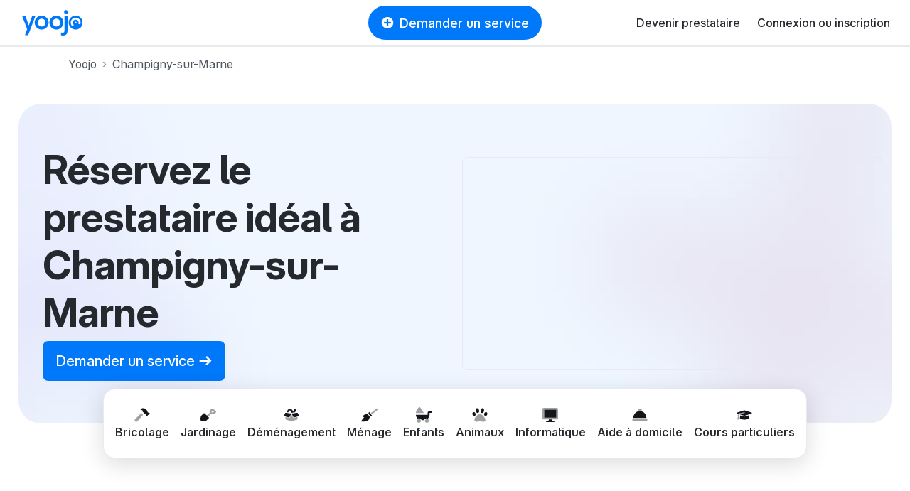

--- FILE ---
content_type: text/html; charset=utf-8
request_url: https://yoojo.fr/champigny-sur-marne
body_size: 83121
content:
<!DOCTYPE html><html data-country="fr" lang="fr" prefix="og: http://ogp.me/ns#"><head><meta charset="utf-8" /><meta content="IE=edge" http-equiv="X-UA-Compatible" /><title>Réservez le prestataire idéal à Champigny-sur-Marne</title><meta content="Besoin d&#39;un service à Champigny-sur-Marne ? Réservez le prestataire idéal, fiable et compétent pour vous rendre service à domicile. Assurance et satisfaction garantie." name="description" /><meta content="width=device-width, initial-scale=1, viewport-fit=cover" name="viewport" /><meta content="yes" name="mobile-web-app-capable" /><meta content="f477f9cb91fcf294cdda92abaf31da86" name="p:domain_verify" /><script src="https://d1vrukq96dal30.cloudfront.net/vite/assets/application-EKrUfyd-.js" crossorigin="anonymous" type="module"></script><link rel="modulepreload" href="https://d1vrukq96dal30.cloudfront.net/vite/assets/tanstack_query-devtools-C031mriy.js" as="script" crossorigin="anonymous">
<link rel="modulepreload" href="https://d1vrukq96dal30.cloudfront.net/vite/assets/react-CWrwoL9e.js" as="script" crossorigin="anonymous">
<link rel="modulepreload" href="https://d1vrukq96dal30.cloudfront.net/vite/assets/react-dom-D9KLUx7F.js" as="script" crossorigin="anonymous">
<link rel="modulepreload" href="https://d1vrukq96dal30.cloudfront.net/vite/assets/components-DcIaOgeI.js" as="script" crossorigin="anonymous">
<link rel="modulepreload" href="https://d1vrukq96dal30.cloudfront.net/vite/assets/tanstack_query-core-BzLZczDj.js" as="script" crossorigin="anonymous">
<link rel="modulepreload" href="https://d1vrukq96dal30.cloudfront.net/vite/assets/classnames-SYqoNNdT.js" as="script" crossorigin="anonymous">
<link rel="modulepreload" href="https://d1vrukq96dal30.cloudfront.net/vite/assets/scheduler-PE8KZyAE.js" as="script" crossorigin="anonymous"><link rel="stylesheet" href="https://d1vrukq96dal30.cloudfront.net/assets/application-88a51675762b41e1c87db4b9c04d1eeea286914518299c21ebb58526edb30b7e.css" media="all" /><meta name="csrf-param" content="authenticity_token" />
<meta name="csrf-token" content="kXAXXFdXV-z2S3SvO7pgsrpTrYldGPjI92MAFnci8yJleMdAtGgNLapBUYhDCsEQ4qa1NsN6MbXbZlwfmyVRsw" /><meta property="fb:app_id" content="394601603934679" /><meta content="https://yoojo.fr/champigny-sur-marne" property="og:url" /><meta content="website" property="og:type" /><meta content="" property="og:title" /><meta content="https://d1vrukq96dal30.cloudfront.net/assets/logo-og-facebook-02c20238a8a001f8886b19b53810367c6b76262b70f66c785dfaba1f2c17306e.png" property="og:image" /><meta content="" property="og:description" /><meta content="Yoojo" name="application-name" /><link data-attr="favicon" href="/favicon.svg" rel="icon" type="image/svg+xml" /><link data-attr="favicon" href="/favicon-32x32.png" rel="alternate icon" sizes="32x32" type="image/png" /><link data-attr="favicon" href="/favicon-16x16.png" rel="alternate icon" sizes="16x16" type="image/png" /><link data-attr="favicon" href="/favicon.ico" id="favicon" rel="alternate icon" type="image/x-icon" /><link href="/apple-touch-icon.png" rel="apple-touch-icon" sizes="180x180" /><link href="/site.webmanifest" rel="manifest" /><link color="#0078fa" href="/safari-pinned-tab.svg" rel="mask-icon" /><meta content="#ffffff" name="msapplication-TileColor" /><meta content="#ffffff" name="theme-color" /><link href="https://yoojo.fr/champigny-sur-marne" rel="canonical" /><script>window.gdprAppliesGlobally=false;(function(){(function(e,r){var t=document.createElement("link");t.rel="preconnect";t.as="script";var n=document.createElement("link");n.rel="dns-prefetch";n.as="script";var i=document.createElement("link");i.rel="preload";i.as="script";var o=document.createElement("script");o.id="spcloader";o.type="text/javascript";o["async"]=true;o.charset="utf-8";var a="https://sdk.privacy-center.org/"+e+"/loader.js?target_type=notice&target="+r;if(window.didomiConfig&&window.didomiConfig.user){var c=window.didomiConfig.user;var d=c.country;var s=c.region;if(d){a=a+"&country="+d;if(s){a=a+"&region="+s}}}t.href="https://sdk.privacy-center.org/";n.href="https://sdk.privacy-center.org/";i.href=a;o.src=a;var l=document.getElementsByTagName("script")[0];l.parentNode.insertBefore(t,l);l.parentNode.insertBefore(n,l);l.parentNode.insertBefore(i,l);l.parentNode.insertBefore(o,l)})("f775a376-aab7-4864-981a-78ced5bdf009","TWMDyCwa")})();</script><script>(function(w,d,s,l,i){w[l]=w[l]||[];w[l].push({'gtm.start':
new Date().getTime(),event:'gtm.js'});var f=d.getElementsByTagName(s)[0],
j=d.createElement(s),dl=l!='dataLayer'?'&l='+l:'';j.async=true;j.src=
'https://sstrk.yoojo.fr/l4n60mm7hazrpnh.js?aw='+i.replace(/^GTM-/, '')+dl;f.parentNode.insertBefore(j,f);
})(window,document,'script','dataLayer','GTM-NL2HP4R');</script><script type="text/javascript" src="//widget.trustpilot.com/bootstrap/v5/tp.widget.bootstrap.min.js" async></script>
<script>document.addEventListener('DOMContentLoaded', function() {
  const links = document.querySelectorAll('a[role="link"][data-link]');
  function transformHref(link) {
    const linkHref = link.getAttribute('data-link');
    if (linkHref) {
      // Convert urlsafe encode to standart base64 by replacing '-' with '+' and '_' with '/'.
      const standardBase64 = linkHref.replace(/-/g, '+').replace(/_/g, '/');
      const decodedHref = atob(standardBase64);
      link.removeAttribute('data-link');
      link.setAttribute('href', decodedHref);
    }
  }

  document.addEventListener('mouseover', function() {
    links.forEach(link => transformHref(link));
  }, { once: true });

  document.addEventListener('focusin', function() {
    links.forEach(link => transformHref(link));
  }, { once: true });
  links.forEach(link => {
    link.addEventListener('click', function() {
      transformHref(this);
    });
  });
});</script></head><body class="bg-white"><noscript><iframe height="0" src="https://sstrk.yoojo.fr/ns.html?id=GTM-NL2HP4R" style="display:none;visibility:hidden" width="0"></iframe></noscript><div id="categoriesnavigationmodalapp" data-component="categoriesnavigationmodalapp" data-props='{"selector":".askService"}'></div><header class="d-flex flex-column sticky-top"><nav class="navbar navbar-expand-lg navbar-light border-bottom-wide position-relative bg-white"><div class="d-none d-md-block"><a class="navbar-brand brand-size" data-link="Lw==" role="link"><img alt="Le jobbing avec Yoojo" class="logo-brand-fr" src="https://d1vrukq96dal30.cloudfront.net/assets/brand/yoojo-logo-2ae82db7c4e3d25156c70aa1aa443b206bbc425e23721a37a036438e7d65aa78.svg" /></a></div><div class="d-block d-md-none"><a class="brand-size" data-link="Lw==" role="link"><img alt="Le jobbing avec Yoojo" width="35" class="logo-brand-fr" src="https://d1vrukq96dal30.cloudfront.net/assets/brand/yoojo-logo-icon-9e6adf60b1d2bcef05bbae989599c3a0e2e4d73c95f96c22671d3d1997ead47d.svg" /></a></div><div class="position-absolute mx-auto left-0 right-0 top-0 header-button-placement" id="main-search"><div class="d-none d-lg-block"><button class="btn my-lg-0 rounded-circle-box askService d-flex align-items-center px-3 mx-auto py-2 btn-primary"><i class="icon-plus-circle-solid mr-2 d-none d-sm-block"></i>Demander un service</button></div><div class="d-block d-lg-none"><button class="btn btn-sm my-lg-0 rounded-circle-box askService d-flex align-items-center px-3 mx-auto py-2 btn-primary"><i class="icon-plus-circle-solid mr-2 d-none d-sm-block"></i>Demander un service</button></div></div><button class="bg-white d-flex d-lg-none btn btn-sm align-items-center justify-content-center w-s h-s p-0" data-target="#nav-youpijob" data-toggle="collapse" type="button"><i class="icon icon-bars icon-lg"></i></button><div class="collapse navbar-collapse" id="nav-youpijob"><ul class="navbar-nav ml-auto navbar-white" style="min-height: 48px;"><li class="nav-item d-flex align-items-center"><a class="nav-link" data-link="L2RldmVuZXotcHJlc3RhdGFpcmU=" role="link">Devenir prestataire</a></li><li class="nav-item d-flex align-items-center"><a class="nav-link" data-link="Iw==" role="link" id="loginMenuBtn">Connexion ou inscription</a></li><div id="loginorregister" data-component="loginorregister" data-props='{"modal":true,"selector":"#loginMenuBtn","redirectionPath":"/home"}'></div></ul></div></nav></header><!--[if lte IE 9]><p class="outdated-browser mb-0">Votre navigateur semble trop ancien. <a href="http://browsehappy.com/" target="_blank">Utilisez un navigateur moderne</a> pour profiter pleinement des fonctionnalités du site.</p><![endif]--><div id="toastsapp" data-component="toastsapp" data-props='{"notice":null,"alert":null}'></div><div class="ypj-fluid-container"><ol class="breadcrumb mb-3 pl-0" itemscope="" itemtype="http://schema.org/BreadcrumbList"><li class="breadcrumb-item" itemprop="itemListElement" itemscope="" itemtype="http://schema.org/ListItem"><a class="link-gray" itemprop="item" href="/"><span itemprop="name">Yoojo</span></a><meta content="1" itemprop="position" /></li><li class="breadcrumb-item active" itemprop="itemListElement" itemscope="" itemtype="http://schema.org/ListItem"><a class="link-gray" itemprop="item" href="/champigny-sur-marne"><span itemprop="name">Champigny-sur-Marne</span></a><meta content="2" itemprop="position" /></li></ol></div><div id="categoriesnavigationmodalapp" data-component="categoriesnavigationmodalapp" data-props='{"category_id":null,"selector":".ask-service-cta"}'></div><div class="mb-md-8 mb-5"><div class="position-relative"><style>:root{
  --category-color: var(--color-);
  --category-color-dark: var(--color--dark);
}</style><div class="container-xxl"><div class="px-2 pt-2 px-md-3 pt-md-3 position-relative"><div class="landing-hero landing-hero--small   " style="background: url(https://d1vrukq96dal30.cloudfront.net/assets/landing/role/hero-background-3ee8a68a6005b6f26287e71925f14ba92007534703a14e3e7b52e1e3fcea17a4.jpg) no-repeat center/cover;"><div class="col-md-6 align-self-center"><div class="pr-md-0 pl-md-4 pl-2 pr-2 my-4"><h1 class="hero-h1" style="color: var(--category-color-dark)"><div class="display-4">Réservez le prestataire idéal à Champigny-sur-Marne</div><div class="d-none d-sm-block"><button class="btn btn-lg btn-primary ask-service-cta">Demander un service&nbsp;<i class="icon-arrow-right"></i></button></div><div class="d-block d-sm-none"><button class="btn btn-primary ask-service-cta">Demander un service&nbsp;<i class="icon-arrow-right"></i></button></div></h1></div></div><div class="col-md-6"><div class="w-100 h-100 d-flex justify-content-center align-items-center mb-6 mb-md-0"><div class="w-100 radius-m overflow-hidden border" style="height: 300px;"><div id="mapstandaloneapp" style="height:100%;width:100%;" data-component="mapstandaloneapp" data-props='{"height":"100%","zoom":9.8,"latitude":48.81727,"longitude":2.49739,"markers":[{"latitude":48.81727,"longitude":2.49739,"radius_in_km":15},{"latitude":48.70662,"longitude":2.45611},{"latitude":48.81846,"longitude":2.31993},{"latitude":48.71598,"longitude":2.58574},{"latitude":48.79119,"longitude":2.65432},{"latitude":48.91533,"longitude":2.57603},{"latitude":48.75358,"longitude":2.5067},{"latitude":48.8078,"longitude":2.37462},{"latitude":48.74507,"longitude":2.4696},{"latitude":48.72118,"longitude":2.53349},{"latitude":48.72164,"longitude":2.4183500000000002},{"latitude":48.81727,"longitude":2.49739},{"latitude":48.878562,"longitude":2.360369},{"latitude":48.769118,"longitude":2.421395},{"latitude":48.842832,"longitude":2.417864},{"latitude":48.785788,"longitude":2.580342},{"latitude":48.854556,"longitude":2.654441},{"latitude":48.875661,"longitude":2.485932},{"latitude":48.717295,"longitude":2.495485},{"latitude":48.91003,"longitude":2.422169},{"latitude":48.879647,"longitude":2.546506},{"latitude":48.84579,"longitude":2.5971},{"latitude":48.73907,"longitude":2.36794},{"latitude":48.927265,"longitude":2.519315},{"latitude":48.842392,"longitude":2.5417},{"latitude":48.893845,"longitude":2.619107}]}'></div></div></div></div></div></div></div><div class="position-absolute z-index-9 d-flex justify-content-center" style="bottom: 0; left:0; right: 0; transform: translateY(50%);"><div id="categoriesnavigationmodalapp" data-component="categoriesnavigationmodalapp" data-props='{"selector":".ask-custom-service-cta"}'></div><div class="ypj-fluid-container px-xl-0"><div class="d-flex align-items-center justify-content-center position-relative"><div class="d-inline-flex items-center overflow-auto gap-3 p-md-2 p-1 border shadow-down-m bg-white radius-l max-w-100" id="main-categories-banner" style="white-space: nowrap;"><a class="d-flex align-items-center flex-column btn btn-sm btn-secondary border-0 px-2 py-3 ask-custom-service-cta" data-category-id="20" href="#"><img style="width: 24px; height: 24px;" alt="Bricolage" loading="lazy" src="https://d1vrukq96dal30.cloudfront.net/assets/categories-icons/diy-999f921eaae16ff649718a26014d2d011136ec1fb673ac1376fe74cf9b44fbe9.svg" /><span class="font-weight-medium text-dark font-size-2 d-block d-md-none text-nowrap">Bricolage</span><span class="font-weight-medium text-dark font-size-3 d-none d-md-block text-nowrap">Bricolage</span></a><a class="d-flex align-items-center flex-column btn btn-sm btn-secondary border-0 px-2 py-3 ask-custom-service-cta" data-category-id="21" href="#"><img style="width: 24px; height: 24px;" alt="Jardinage" loading="lazy" src="https://d1vrukq96dal30.cloudfront.net/assets/categories-icons/gardening-d1020ff7987f98bb60c7c736e1142b78b24b4a8e1dcdca32b56e87c2adff654c.svg" /><span class="font-weight-medium text-dark font-size-2 d-block d-md-none text-nowrap">Jardinage</span><span class="font-weight-medium text-dark font-size-3 d-none d-md-block text-nowrap">Jardinage</span></a><a class="d-flex align-items-center flex-column btn btn-sm btn-secondary border-0 px-2 py-3 ask-custom-service-cta" data-category-id="22" href="#"><img style="width: 24px; height: 24px;" alt="Déménagement" loading="lazy" src="https://d1vrukq96dal30.cloudfront.net/assets/categories-icons/removal-387808cca64556157e02e1781fc583b55e3023c20c7dd9eb61fc40bfad2d5d1f.svg" /><span class="font-weight-medium text-dark font-size-2 d-block d-md-none text-nowrap">Déménagement</span><span class="font-weight-medium text-dark font-size-3 d-none d-md-block text-nowrap">Déménagement</span></a><a class="d-flex align-items-center flex-column btn btn-sm btn-secondary border-0 px-2 py-3 ask-custom-service-cta" data-category-id="23" href="#"><img style="width: 24px; height: 24px;" alt="Ménage" loading="lazy" src="https://d1vrukq96dal30.cloudfront.net/assets/categories-icons/cleaning_ironing-8d92ac662d7c1d431492a627d44e1a6e4ae7be25ebc1221e8ffdd6b36b85c92b.svg" /><span class="font-weight-medium text-dark font-size-2 d-block d-md-none text-nowrap">Ménage</span><span class="font-weight-medium text-dark font-size-3 d-none d-md-block text-nowrap">Ménage</span></a><a class="d-flex align-items-center flex-column btn btn-sm btn-secondary border-0 px-2 py-3 ask-custom-service-cta" data-category-id="28" href="#"><img style="width: 24px; height: 24px;" alt="Enfants" loading="lazy" src="https://d1vrukq96dal30.cloudfront.net/assets/categories-icons/baby_sitting-2ab22609194c9c853bf99ef6a0510fd872bdb42e9c77f6e5ce2efe654e4c8661.svg" /><span class="font-weight-medium text-dark font-size-2 d-block d-md-none text-nowrap">Enfants</span><span class="font-weight-medium text-dark font-size-3 d-none d-md-block text-nowrap">Enfants</span></a><a class="d-flex align-items-center flex-column btn btn-sm btn-secondary border-0 px-2 py-3 ask-custom-service-cta" data-category-id="24" href="#"><img style="width: 24px; height: 24px;" alt="Animaux" loading="lazy" src="https://d1vrukq96dal30.cloudfront.net/assets/categories-icons/pet_sitting-b3080d743f4f96252a8ce7247bde641ca73161cfba1880cf5dcadeb22a3217b7.svg" /><span class="font-weight-medium text-dark font-size-2 d-block d-md-none text-nowrap">Animaux</span><span class="font-weight-medium text-dark font-size-3 d-none d-md-block text-nowrap">Animaux</span></a><a class="d-flex align-items-center flex-column btn btn-sm btn-secondary border-0 px-2 py-3 ask-custom-service-cta" data-category-id="25" href="#"><img style="width: 24px; height: 24px;" alt="Informatique" loading="lazy" src="https://d1vrukq96dal30.cloudfront.net/assets/categories-icons/it-c8b4290f73d594fa771b9d5e38783022b1069737f1bcd5862cdf9b3024285239.svg" /><span class="font-weight-medium text-dark font-size-2 d-block d-md-none text-nowrap">Informatique</span><span class="font-weight-medium text-dark font-size-3 d-none d-md-block text-nowrap">Informatique</span></a><a class="d-flex align-items-center flex-column btn btn-sm btn-secondary border-0 px-2 py-3 ask-custom-service-cta" data-category-id="26" href="#"><img style="width: 24px; height: 24px;" alt="Aide à domicile" loading="lazy" src="https://d1vrukq96dal30.cloudfront.net/assets/categories-icons/home_help-0792c42388d51aa82b7ffa8fec851e251e81906461e7f84879d70338c48ca74e.svg" /><span class="font-weight-medium text-dark font-size-2 d-block d-md-none text-nowrap">Aide à domicile</span><span class="font-weight-medium text-dark font-size-3 d-none d-md-block text-nowrap">Aide à domicile</span></a><a class="d-flex align-items-center flex-column btn btn-sm btn-secondary border-0 px-2 py-3 ask-custom-service-cta" data-category-id="29" href="#"><img style="width: 24px; height: 24px;" alt="Cours particuliers" loading="lazy" src="https://d1vrukq96dal30.cloudfront.net/assets/categories-icons/tutoring-31c193577b20b5788a877deaaa7a3ccf04dfb39c80d058ebb1cae8aed41ae7ce.svg" /><span class="font-weight-medium text-dark font-size-2 d-block d-md-none text-nowrap">Cours particuliers</span><span class="font-weight-medium text-dark font-size-3 d-none d-md-block text-nowrap">Cours particuliers</span></a></div><div class="bg-white border d-none p-0 h-24 w-24 align-items-center justify-content-center radius-circle position-absolute text-muted" id="main-categories-banner-button" style="right: calc(var(--size-12) * -1);"><i class="icon icon-arrow-right font-size-2"></i></div></div></div></div></div></div><div class="pb-0 mb-md-8 mb-5"><div class="mb-md-5"><div class="container"><div class="d-none d-md-block"><div class="row"><div class="col-md-4"><div class="text-center"><div class="display-4">55 000+</div><span class="d-block font-size-4">Prestataires à Champigny-sur-Marne</span></div></div><div class="col-md-4"><div class="text-center"><div class="display-4">1 445 000+</div><span class="d-block font-size-4">Services réalisés à Champigny-sur-Marne</span></div></div><div class="col-md-4"><div class="text-center"><div class="display-4">4,8/5</div><span class="d-block font-size-4">Note moyenne des prestataires à Champigny-sur-Marne</span></div></div></div></div><div class="d-block d-md-none"><div class="row mt-4 gap-4"><div class="col-12"><div class="text-center"><div class="display-3">55 000+</div><span class="d-block font-size-4">Prestataires à Champigny-sur-Marne</span></div></div><div class="col-12"><div class="text-center"><div class="display-3">1 445 000+</div><span class="d-block font-size-4">Services réalisés à Champigny-sur-Marne</span></div></div><div class="col-12"><div class="text-center"><div class="display-3">4,8/5</div><span class="d-block font-size-4">Note moyenne des prestataires à Champigny-sur-Marne</span></div></div></div></div></div><div class="mt-5"><div class="ypj-fluid-container"><div class="row d-flex align-items-center justify-content-center"><div class="col-md-6 d-flex align-items-center justify-content-center"><div class="trustpilot-widget" data-businessunit-id="600969dcc770200001eed841" data-locale="fr-FR" data-review-languages="fr" data-schema-type="Organization" data-style-height="150px" data-style-width="100%" data-template-id="53aa8807dec7e10d38f59f32" data-theme="light"></div><div class="my-4 border-right h-100 d-none d-md-block position-absolute right-0"></div></div><div class="col-md-6 d-flex align-items-center justify-content-center"><a class="text-decoration-none" href="/yoojo-cover"><div class="text-center" style="max-width: 350px;"><p class="mb-1"><img alt="Yoojo Cover" style="max-width: 190px; width: 100%" src="https://d1vrukq96dal30.cloudfront.net/assets/brand/yoojo-cover-1f545cce4d99fa376db2cae5982afbd569411d2ffc889a408252549d082b64e3.svg" /></p><span class="font-weight-bold text-dark font-size-4">La couverture incluse pour tous les services.</span></div></a></div></div></div></div></div></div><div class="mb-md-8 mb-5"><h2 class="display-4 text-center mb-4">Découvrez les prestataires à Champigny-sur-Marne</h2><div class="ypj-fluid-container"><div class="mb-n3"><div class="row w-100 mb-1"><div class="col-lg-3 col-md-4 col-sm-6 col-12 mb-3"><a class="category-hover position-relative w-100" data-link="L2pvYmJlci9lbHNhLXBhcmlzLTIzOTc5MTY_c2tpbGw9YmFieV9zaXR0aW5n" role="link"><div class="position-relative"><div style="background: linear-gradient(180deg, rgba(0, 0, 0, 0.00) 0%, rgba(0, 0, 0, 0.20) 100%); height: 50%;"></div><div class="bg-picture bg-light w-100 radius-l position-relative" style="background-image: url(https://d1b747rczec55w.cloudfront.net/uploads/moderated_file/avatar/attachment/2194150/very_large_f58e43df.jpg); padding-bottom: 100%;"><div class="position-absolute bottom-0 right-0 left-0 d-flex align-items-center justify-content-between m-3"></div></div></div></a><div class="mt-2 d-flex align-items-baseline justify-content-baseline w-100"><a class="text-dark text-decoration-none flex-1" href="/jobber/elsa-paris-2397916?skill=baby_sitting"><div class="font-weight-medium font-size-4 mb-0">Elsa</div></a><div class="font-weight-medium font-size-4 mb-0">12 €/h</div></div><div class="d-flex align-items-center"><div class="text-muted">Baby-sitter</div></div><div class="mt-1"><i class="icon icon-star-solid user-star-very-good"></i><strong class="pl-1">5,0</strong><span class="text-muted pl-1">(18 avis)</span></div><div class="mt-2"><div class="d-flex flex-wrap"><div class="mr-2 mw-100"><div class="mw-100 badge badge-light rounded-circle-box text-body py-1 px-2 font-size-2 text-truncate" style="background-color: var(--color-background-gray);">Pédagogue et à l&#39;écoute</div></div><div class="mr-2 mw-100"><div class="mw-100 badge badge-light rounded-circle-box text-body py-1 px-2 font-size-2 text-truncate" style="background-color: var(--color-background-gray);">Fiable et responsable</div></div><div class="mr-2 mw-100"><div class="mw-100 badge badge-light rounded-circle-box text-body py-1 px-2 font-size-2 text-truncate" style="background-color: var(--color-background-gray);">Vigilant et attentionné</div></div></div></div></div><div class="col-lg-3 col-md-4 col-sm-6 col-12 mb-3"><a class="category-hover position-relative w-100" data-link="L2pvYmJlci9qdWxpYS1ub2lzeS1sZS1ncmFuZC0xNzc1MjIwP3NraWxsPWNsZWFuaW5n" role="link"><div class="position-relative"><div style="background: linear-gradient(180deg, rgba(0, 0, 0, 0.00) 0%, rgba(0, 0, 0, 0.20) 100%); height: 50%;"></div><div class="bg-picture bg-light w-100 radius-l position-relative" style="background-image: url(https://d1b747rczec55w.cloudfront.net/uploads/moderated_file/avatar/attachment/1722281/very_large_d63e8884.jpg); padding-bottom: 100%;"><div class="position-absolute bottom-0 right-0 left-0 d-flex align-items-center justify-content-between m-3"><div class="badge rounded-pill badge-purple font-size-2 px-2 py-1 cursor-pointer text-white" data-content="Le badge « Top prestataire » met en avant les prestataires les plus expérimentés et les mieux notés sur Yoojo." data-placement="bottom" data-toggle=""><i class="icon-love-solid"></i> Top prestataire </div></div></div></div></a><div class="mt-2 d-flex align-items-baseline justify-content-baseline w-100"><a class="text-dark text-decoration-none flex-1" href="/jobber/julia-noisy-le-grand-1775220?skill=cleaning"><div class="font-weight-medium font-size-4 mb-0">Julia </div></a><div class="font-weight-medium font-size-4 mb-0">12 €/h</div></div><div class="d-flex align-items-center"><div class="text-muted">Femme de ménage</div></div><div class="mt-1"><i class="icon icon-star-solid user-star-very-good"></i><strong class="pl-1">4,83</strong><span class="text-muted pl-1">(195 avis)</span></div><div class="mt-2"><div class="d-flex flex-wrap"><div class="mr-2 mw-100"><div class="mw-100 badge badge-light rounded-circle-box text-body py-1 px-2 font-size-2 text-truncate" style="background-color: var(--color-background-gray);">Respect des lieux</div></div><div class="mr-2 mw-100"><div class="mw-100 badge badge-light rounded-circle-box text-body py-1 px-2 font-size-2 text-truncate" style="background-color: var(--color-background-gray);">Respect de l&#39;hygiène</div></div></div></div></div><div class="col-lg-3 col-md-4 col-sm-6 col-12 mb-3"><a class="category-hover position-relative w-100" data-link="L2pvYmJlci9qb3NlcGhpbmUtcGFyaXMtMjBlLWFycm9uZGlzc2VtZW50LTEzNjE0MzI_c2tpbGw9Y2xlYW5pbmc=" role="link"><div class="position-relative"><div style="background: linear-gradient(180deg, rgba(0, 0, 0, 0.00) 0%, rgba(0, 0, 0, 0.20) 100%); height: 50%;"></div><div class="bg-picture bg-light w-100 radius-l position-relative" style="background-image: url(https://d1b747rczec55w.cloudfront.net/uploads/moderated_file/avatar/attachment/2246380/very_large_e07bc8ff.jpg); padding-bottom: 100%;"><div class="position-absolute bottom-0 right-0 left-0 d-flex align-items-center justify-content-between m-3"></div></div></div></a><div class="mt-2 d-flex align-items-baseline justify-content-baseline w-100"><a class="text-dark text-decoration-none flex-1" href="/jobber/josephine-paris-20e-arrondissement-1361432?skill=cleaning"><div class="font-weight-medium font-size-4 mb-0">Josephine </div></a><div class="font-weight-medium font-size-4 mb-0">13 €/h</div></div><div class="d-flex align-items-center"><div class="text-muted">Femme de ménage</div></div><div class="mt-1"><i class="icon icon-star-solid user-star-very-good"></i><strong class="pl-1">4,91</strong><span class="text-muted pl-1">(616 avis)</span></div><div class="mt-2"><div class="d-flex flex-wrap"><div class="mr-2 mw-100"><div class="mw-100 badge badge-light rounded-circle-box text-body py-1 px-2 font-size-2 text-truncate" style="background-color: var(--color-background-gray);">Respect des lieux</div></div><div class="mr-2 mw-100"><div class="mw-100 badge badge-light rounded-circle-box text-body py-1 px-2 font-size-2 text-truncate" style="background-color: var(--color-background-gray);">Résultat impeccable</div></div><div class="mr-2 mw-100"><div class="mw-100 badge badge-light rounded-circle-box text-body py-1 px-2 font-size-2 text-truncate" style="background-color: var(--color-background-gray);">Efficace et discret</div></div></div></div></div><div class="col-lg-3 col-md-4 col-sm-6 col-12 mb-3"><a class="category-hover position-relative w-100" data-link="L2pvYmJlci9rZXZpbi1sZS1ib3VyZ2V0LTEzNTQ0Mzk_c2tpbGw9Z2FyZGVuaW5n" role="link"><div class="position-relative"><div style="background: linear-gradient(180deg, rgba(0, 0, 0, 0.00) 0%, rgba(0, 0, 0, 0.20) 100%); height: 50%;"></div><div class="bg-picture bg-light w-100 radius-l position-relative" style="background-image: url(https://d1b747rczec55w.cloudfront.net/uploads/moderated_file/avatar/attachment/853550/very_large_89149e61.jpg); padding-bottom: 100%;"><div class="position-absolute bottom-0 right-0 left-0 d-flex align-items-center justify-content-between m-3"></div></div></div></a><div class="mt-2 d-flex align-items-baseline justify-content-baseline w-100"><a class="text-dark text-decoration-none flex-1" href="/jobber/kevin-le-bourget-1354439?skill=gardening"><div class="font-weight-medium font-size-4 mb-0">Kevin </div></a><div class="font-weight-medium font-size-4 mb-0">21 €/h</div></div><div class="d-flex align-items-center"><div class="text-muted">Jardinier</div></div><div class="mt-1"><i class="icon icon-star-solid user-star-very-good"></i><strong class="pl-1">5,0</strong><span class="text-muted pl-1">(73 avis)</span></div><div class="mt-2"><div class="d-flex flex-wrap"><div class="mr-2 mw-100"><div class="mw-100 badge badge-light rounded-circle-box text-body py-1 px-2 font-size-2 text-truncate" style="background-color: var(--color-background-gray);">Respect des lieux</div></div><div class="mr-2 mw-100"><div class="mw-100 badge badge-light rounded-circle-box text-body py-1 px-2 font-size-2 text-truncate" style="background-color: var(--color-background-gray);">Organisé et méthodique</div></div><div class="mr-2 mw-100"><div class="mw-100 badge badge-light rounded-circle-box text-body py-1 px-2 font-size-2 text-truncate" style="background-color: var(--color-background-gray);">Résultat impeccable</div></div></div></div></div><div class="col-lg-3 col-md-4 col-sm-6 col-12 mb-3"><a class="category-hover position-relative w-100" data-link="L2pvYmJlci92aWN0b3JpYS12aXRyeS1zdXItc2VpbmUtMTAwNjk3ND9za2lsbD1wZXRfc2l0dGluZw==" role="link"><div class="position-relative"><div style="background: linear-gradient(180deg, rgba(0, 0, 0, 0.00) 0%, rgba(0, 0, 0, 0.20) 100%); height: 50%;"></div><div class="bg-picture bg-light w-100 radius-l position-relative" style="background-image: url(https://d1b747rczec55w.cloudfront.net/uploads/moderated_file/avatar/attachment/1595584/very_large_d27a2ec1.jpg); padding-bottom: 100%;"><div class="position-absolute bottom-0 right-0 left-0 d-flex align-items-center justify-content-between m-3"></div></div></div></a><div class="mt-2 d-flex align-items-baseline justify-content-baseline w-100"><a class="text-dark text-decoration-none flex-1" href="/jobber/victoria-vitry-sur-seine-1006974?skill=pet_sitting"><div class="font-weight-medium font-size-4 mb-0">Victoria</div></a><div class="font-weight-medium font-size-4 mb-0">10 €/h</div></div><div class="d-flex align-items-center"><div class="text-muted">Pet-sitter</div></div><div class="mt-1"><i class="icon icon-star-solid user-star-very-good"></i><strong class="pl-1">4,86</strong><span class="text-muted pl-1">(28 avis)</span></div><div class="mt-2"><div class="d-flex flex-wrap"><div class="mr-2 mw-100"><div class="mw-100 badge badge-light rounded-circle-box text-body py-1 px-2 font-size-2 text-truncate" style="background-color: var(--color-background-gray);">Calme et patient</div></div><div class="mr-2 mw-100"><div class="mw-100 badge badge-light rounded-circle-box text-body py-1 px-2 font-size-2 text-truncate" style="background-color: var(--color-background-gray);">Amoureux des animaux</div></div><div class="mr-2 mw-100"><div class="mw-100 badge badge-light rounded-circle-box text-body py-1 px-2 font-size-2 text-truncate" style="background-color: var(--color-background-gray);">Respect des instructions</div></div></div></div></div><div class="col-lg-3 col-md-4 col-sm-6 col-12 mb-3"><a class="category-hover position-relative w-100" data-link="L2pvYmJlci9zYW1pLW1hc3N5LTE3NzAwMjU_c2tpbGw9ZGl5" role="link"><div class="position-relative"><div style="background: linear-gradient(180deg, rgba(0, 0, 0, 0.00) 0%, rgba(0, 0, 0, 0.20) 100%); height: 50%;"></div><div class="bg-picture bg-light w-100 radius-l position-relative" style="background-image: url(https://d1b747rczec55w.cloudfront.net/uploads/moderated_file/avatar/attachment/1102027/very_large_bd5aec1e.jpg); padding-bottom: 100%;"><div class="position-absolute bottom-0 right-0 left-0 d-flex align-items-center justify-content-between m-3"><div class="badge rounded-pill badge-purple font-size-2 px-2 py-1 cursor-pointer text-white" data-content="Le badge « Top prestataire » met en avant les prestataires les plus expérimentés et les mieux notés sur Yoojo." data-placement="bottom" data-toggle=""><i class="icon-love-solid"></i> Top prestataire </div></div></div></div></a><div class="mt-2 d-flex align-items-baseline justify-content-baseline w-100"><a class="text-dark text-decoration-none flex-1" href="/jobber/sami-massy-1770025?skill=diy"><div class="font-weight-medium font-size-4 mb-0">Sami<div class="badge badge-pro ml-1">PRO</div></div></a><div class="font-weight-medium font-size-4 mb-0">29 €/h</div></div><div class="d-flex align-items-center"><div class="text-muted">Bricoleur</div></div><div class="mt-1"><i class="icon icon-star-solid user-star-very-good"></i><strong class="pl-1">4,96</strong><span class="text-muted pl-1">(656 avis)</span></div><div class="mt-2"><div class="d-flex flex-wrap"><div class="mr-2 mw-100"><div class="mw-100 badge badge-light rounded-circle-box text-body py-1 px-2 font-size-2 text-truncate" style="background-color: var(--color-background-gray);">Travail soigné</div></div><div class="mr-2 mw-100"><div class="mw-100 badge badge-light rounded-circle-box text-body py-1 px-2 font-size-2 text-truncate" style="background-color: var(--color-background-gray);">Respect des lieux</div></div><div class="mr-2 mw-100"><div class="mw-100 badge badge-light rounded-circle-box text-body py-1 px-2 font-size-2 text-truncate" style="background-color: var(--color-background-gray);">Qualité avant rapidité</div></div></div></div></div><div class="col-lg-3 col-md-4 col-sm-6 col-12 mb-3"><a class="category-hover position-relative w-100" data-link="L2pvYmJlci9hZGFtYS1pc3N5LWxlcy1tb3VsaW5lYXV4LTY2OTM2MT9za2lsbD1kaXk=" role="link"><div class="position-relative"><div style="background: linear-gradient(180deg, rgba(0, 0, 0, 0.00) 0%, rgba(0, 0, 0, 0.20) 100%); height: 50%;"></div><div class="bg-picture bg-light w-100 radius-l position-relative" style="background-image: url(https://d1b747rczec55w.cloudfront.net/uploads/moderated_file/avatar/attachment/357574/large_3a61b923.jpg); padding-bottom: 100%;"><div class="position-absolute bottom-0 right-0 left-0 d-flex align-items-center justify-content-between m-3"><div class="badge rounded-pill badge-purple font-size-2 px-2 py-1 cursor-pointer text-white" data-content="Le badge « Top prestataire » met en avant les prestataires les plus expérimentés et les mieux notés sur Yoojo." data-placement="bottom" data-toggle=""><i class="icon-love-solid"></i> Top prestataire </div></div></div></div></a><div class="mt-2 d-flex align-items-baseline justify-content-baseline w-100"><a class="text-dark text-decoration-none flex-1" href="/jobber/adama-issy-les-moulineaux-669361?skill=diy"><div class="font-weight-medium font-size-4 mb-0">Adama</div></a><div class="font-weight-medium font-size-4 mb-0">20 €/h</div></div><div class="d-flex align-items-center"><div class="text-muted">Bricoleur</div></div><div class="mt-1"><i class="icon icon-star-solid user-star-very-good"></i><strong class="pl-1">4,94</strong><span class="text-muted pl-1">(749 avis)</span></div><div class="mt-2"><div class="d-flex flex-wrap"><div class="mr-2 mw-100"><div class="mw-100 badge badge-light rounded-circle-box text-body py-1 px-2 font-size-2 text-truncate" style="background-color: var(--color-background-gray);">Travail soigné</div></div><div class="mr-2 mw-100"><div class="mw-100 badge badge-light rounded-circle-box text-body py-1 px-2 font-size-2 text-truncate" style="background-color: var(--color-background-gray);">Dynamique et souriant</div></div><div class="mr-2 mw-100"><div class="mw-100 badge badge-light rounded-circle-box text-body py-1 px-2 font-size-2 text-truncate" style="background-color: var(--color-background-gray);">Respect des lieux</div></div></div></div></div><div class="col-lg-3 col-md-4 col-sm-6 col-12 mb-3"><a class="category-hover position-relative w-100" data-link="L2pvYmJlci9sYXphcmUtcGFyaXMtMTllLWFycm9uZGlzc2VtZW50LTc2MDk2MD9za2lsbD1yZW1vdmFs" role="link"><div class="position-relative"><div style="background: linear-gradient(180deg, rgba(0, 0, 0, 0.00) 0%, rgba(0, 0, 0, 0.20) 100%); height: 50%;"></div><div class="bg-picture bg-light w-100 radius-l position-relative" style="background-image: url(https://d1b747rczec55w.cloudfront.net/uploads/moderated_file/avatar/attachment/2279546/very_large_70499633.jpg); padding-bottom: 100%;"><div class="position-absolute bottom-0 right-0 left-0 d-flex align-items-center justify-content-between m-3"><div class="badge rounded-pill badge-purple font-size-2 px-2 py-1 cursor-pointer text-white" data-content="Le badge « Top prestataire » met en avant les prestataires les plus expérimentés et les mieux notés sur Yoojo." data-placement="bottom" data-toggle=""><i class="icon-love-solid"></i> Top prestataire </div></div></div></div></a><div class="mt-2 d-flex align-items-baseline justify-content-baseline w-100"><a class="text-dark text-decoration-none flex-1" href="/jobber/lazare-paris-19e-arrondissement-760960?skill=removal"><div class="font-weight-medium font-size-4 mb-0">Lazare</div></a><div class="font-weight-medium font-size-4 mb-0">50 €/h</div></div><div class="d-flex align-items-center"><div class="text-muted">Déménageur</div></div><div class="mt-1"><i class="icon icon-star-solid user-star-very-good"></i><strong class="pl-1">4,95</strong><span class="text-muted pl-1">(593 avis)</span></div><div class="mt-2"><div class="d-flex flex-wrap"><div class="mr-2 mw-100"><div class="mw-100 badge badge-light rounded-circle-box text-body py-1 px-2 font-size-2 text-truncate" style="background-color: var(--color-background-gray);">Dynamique et souriant</div></div><div class="mr-2 mw-100"><div class="mw-100 badge badge-light rounded-circle-box text-body py-1 px-2 font-size-2 text-truncate" style="background-color: var(--color-background-gray);">Respect des lieux</div></div><div class="mr-2 mw-100"><div class="mw-100 badge badge-light rounded-circle-box text-body py-1 px-2 font-size-2 text-truncate" style="background-color: var(--color-background-gray);">Travail de passionné</div></div></div></div></div></div></div></div><div class="container-sm mt-5"><div class="bg-light p-4 p-md-5 radius-l"><h2 class="font-size-4 mb-3">Voir plus de prestataires à Champigny-sur-Marne</h2><div class="d-flex flex-wrap align-baseline gap-4"><div class="row w-100"><div class="col-md-3"><div class="my-2"><a class="text-body font-weight-medium" href="/bricolage/bricoleur/champigny-sur-marne">Bricoleurs</a></div><div class="my-2"><a class="text-body font-weight-medium" href="/bricolage/homme-a-tout-faire/champigny-sur-marne">Hommes à tout faire</a></div><div class="my-2"><a class="text-body font-weight-medium" href="/bricolage/peintre/champigny-sur-marne">Peintres</a></div><div class="my-2"><a class="text-body font-weight-medium" href="/bricolage/plombier/champigny-sur-marne">Plombiers</a></div><div class="my-2"><a class="text-body font-weight-medium" href="/bricolage/electricien/champigny-sur-marne">Électriciens</a></div><div class="my-2"><a class="text-body font-weight-medium" href="/bricolage/serrurier/champigny-sur-marne">Serruriers</a></div></div><div class="col-md-3"><div class="my-2"><a class="text-body font-weight-medium" href="/jardinage/jardinier/champigny-sur-marne">Jardiniers</a></div><div class="my-2"><a class="text-body font-weight-medium" href="/demenagement/demenageur/champigny-sur-marne">Déménageurs</a></div><div class="my-2"><a class="text-body font-weight-medium" href="/menage/femme-de-menage/champigny-sur-marne">Femmes de ménage</a></div><div class="my-2"><a class="text-body font-weight-medium" href="/menage/aide-menagere/champigny-sur-marne">Aides ménagères</a></div><div class="my-2"><a class="text-body font-weight-medium" href="/menage/agent-d-entretien/champigny-sur-marne">Agents d&#39;entretien</a></div><div class="my-2"><a class="text-body font-weight-medium" href="/enfants/baby-sitter/champigny-sur-marne">Baby-sitters</a></div></div><div class="col-md-3"><div class="my-2"><a class="text-body font-weight-medium" href="/enfants/nounou/champigny-sur-marne">Nounous</a></div><div class="my-2"><a class="text-body font-weight-medium" href="/enfants/assistante-maternelle/champigny-sur-marne">Assistantes maternelles</a></div><div class="my-2"><a class="text-body font-weight-medium" href="/animaux/pet-sitter/champigny-sur-marne">Pet-sitters</a></div><div class="my-2"><a class="text-body font-weight-medium" href="/animaux/dog-sitter/champigny-sur-marne">Dog-sitters</a></div><div class="my-2"><a class="text-body font-weight-medium" href="/animaux/cat-sitter/champigny-sur-marne">Cat-sitters</a></div><div class="my-2"><a class="text-body font-weight-medium" href="/informatique/informaticien/champigny-sur-marne">Informaticiens</a></div></div><div class="col-md-3"><div class="my-2"><a class="text-body font-weight-medium" href="/aide-a-domicile/concierge/champigny-sur-marne">Concierges</a></div><div class="my-2"><a class="text-body font-weight-medium" href="/aide-a-domicile/auxiliaire-de-vie/champigny-sur-marne">Auxiliaires de vie</a></div><div class="my-2"><a class="text-body font-weight-medium" href="/cours-particuliers/professeur/champigny-sur-marne">Professeurs</a></div></div></div></div></div></div></div><div class="mb-md-8 mb-6"><div class="container"><h2 class="display-4 mb-md-6 mb-4 text-center">Améliorez votre qualité de vie avec les services à domicile</h2></div><div class="overflow-hidden"><div class="container"><div class="mb-1 row"><div class="col-md-6 col-lg-4 mb-3"><a class="text-decoration-none category-hover" href="/bricolage"><div class="inspirationnal-item p-3 radius-l overflow-hidden" style="height: 450px;"><div class="picture position-absolute top-0 bottom-0 left-0 right-0"><img class="w-100 h-100 object-fit" alt="Bricolage" loading="lazy" src="https://d1vrukq96dal30.cloudfront.net/assets/categories-photos/20-199fe61abed4e541ca63d90559ba781fa3dbdd2907e4c291774fd01171a2c86d.webp" /></div><div class="d-flex flex-column justify-content-between align-items-end h-100"><div class="badge badge-light badge-pill mt-1" style="background: var(--color-background); padding: 6px 8px; font-size: var(--font-size-body14);">Environ 18 €/h </div><div class="d-flex flex-column justify-content-end position-relative h-100 w-100" style="z-index: 2;"><h3 class="h1 text-white mb-1">Bricolage</h3><div class="text-white mb-3 font-weight-medium">Particulièrement utile pour réaliser vos aménagements et réparer ce qui s&#39;abîme avec le temps.</div><div class="d-inline-block"><div class="btn btn-light btn-sm bg-white border-white radius-circle">Découvrir<i class="icon icon-arrow-right ml-1"></i></div></div></div></div></div></a></div><div class="col-md-6 col-lg-4 mb-3"><a class="text-decoration-none category-hover" href="/jardinage"><div class="inspirationnal-item p-3 radius-l overflow-hidden" style="height: 450px;"><div class="picture position-absolute top-0 bottom-0 left-0 right-0"><img class="w-100 h-100 object-fit" alt="Jardinage" loading="lazy" src="https://d1vrukq96dal30.cloudfront.net/assets/categories-photos/21-5ad49d7317fdb202067e6cd8d691d9b8132bd587d09f8a22e4c78a80e47c9a75.webp" /></div><div class="d-flex flex-column justify-content-between align-items-end h-100"><div class="badge badge-light badge-pill mt-1" style="background: var(--color-background); padding: 6px 8px; font-size: var(--font-size-body14);">Environ 14 €/h </div><div class="d-flex flex-column justify-content-end position-relative h-100 w-100" style="z-index: 2;"><h3 class="h1 text-white mb-1">Jardinage</h3><div class="text-white mb-3 font-weight-medium">Un jardin soigné offre un lieu de détente et de sérénité, idéal pour le bien-être de la famille.</div><div class="d-inline-block"><div class="btn btn-light btn-sm bg-white border-white radius-circle">Découvrir<i class="icon icon-arrow-right ml-1"></i></div></div></div></div></div></a></div><div class="col-md-6 col-lg-4 mb-3"><a class="text-decoration-none category-hover" href="/demenagement"><div class="inspirationnal-item p-3 radius-l overflow-hidden" style="height: 450px;"><div class="picture position-absolute top-0 bottom-0 left-0 right-0"><img class="w-100 h-100 object-fit" alt="Déménagement" loading="lazy" src="https://d1vrukq96dal30.cloudfront.net/assets/categories-photos/22-64ca6df2b96ba460cc7ea0506b91c30c99f276c28ada3b996f86e833f9735cb9.webp" /></div><div class="d-flex flex-column justify-content-between align-items-end h-100"><div class="badge badge-light badge-pill mt-1" style="background: var(--color-background); padding: 6px 8px; font-size: var(--font-size-body14);">Environ 19 €/h </div><div class="d-flex flex-column justify-content-end position-relative h-100 w-100" style="z-index: 2;"><h3 class="h1 text-white mb-1">Déménagement</h3><div class="text-white mb-3 font-weight-medium">Faciliter le déménagement et alléger le stress émotionnel pour les membres de la famille.</div><div class="d-inline-block"><div class="btn btn-light btn-sm bg-white border-white radius-circle">Découvrir<i class="icon icon-arrow-right ml-1"></i></div></div></div></div></div></a></div><div class="col-md-6 col-lg-4 mb-3"><a class="text-decoration-none category-hover" href="/menage"><div class="inspirationnal-item p-3 radius-l overflow-hidden" style="height: 450px;"><div class="picture position-absolute top-0 bottom-0 left-0 right-0"><img class="w-100 h-100 object-fit" alt="Ménage" loading="lazy" src="https://d1vrukq96dal30.cloudfront.net/assets/categories-photos/23-b15adb4ce1898351b33383e82221252c496b9db6a4253db88be9978eab56f4a5.webp" /></div><div class="d-flex flex-column justify-content-between align-items-end h-100"><div class="badge badge-light badge-pill mt-1" style="background: var(--color-background); padding: 6px 8px; font-size: var(--font-size-body14);">Environ 12 €/h </div><div class="d-flex flex-column justify-content-end position-relative h-100 w-100" style="z-index: 2;"><h3 class="h1 text-white mb-1">Ménage</h3><div class="text-white mb-3 font-weight-medium">Libérez-vous du temps pour vos activités personnelles, familiales ou professionnelles.</div><div class="d-inline-block"><div class="btn btn-light btn-sm bg-white border-white radius-circle">Découvrir<i class="icon icon-arrow-right ml-1"></i></div></div></div></div></div></a></div><div class="col-md-6 col-lg-4 mb-3"><a class="text-decoration-none category-hover" href="/enfants"><div class="inspirationnal-item p-3 radius-l overflow-hidden" style="height: 450px;"><div class="picture position-absolute top-0 bottom-0 left-0 right-0"><img class="w-100 h-100 object-fit" alt="Enfants" loading="lazy" src="https://d1vrukq96dal30.cloudfront.net/assets/categories-photos/28-86f4c68e655d435fedfd120053f46a0ed26768e10b5e0a7bd60548b3f3ebcb0c.webp" /></div><div class="d-flex flex-column justify-content-between align-items-end h-100"><div class="badge badge-light badge-pill mt-1" style="background: var(--color-background); padding: 6px 8px; font-size: var(--font-size-body14);">Environ 10 €/h </div><div class="d-flex flex-column justify-content-end position-relative h-100 w-100" style="z-index: 2;"><h3 class="h1 text-white mb-1">Enfants</h3><div class="text-white mb-3 font-weight-medium">Un soutien pour les parents et pour le développement éducatif et émotionnel de l&#39;enfant.</div><div class="d-inline-block"><div class="btn btn-light btn-sm bg-white border-white radius-circle">Découvrir<i class="icon icon-arrow-right ml-1"></i></div></div></div></div></div></a></div><div class="col-md-6 col-lg-4 mb-3"><a class="text-decoration-none category-hover" href="/animaux"><div class="inspirationnal-item p-3 radius-l overflow-hidden" style="height: 450px;"><div class="picture position-absolute top-0 bottom-0 left-0 right-0"><img class="w-100 h-100 object-fit" alt="Animaux" loading="lazy" src="https://d1vrukq96dal30.cloudfront.net/assets/categories-photos/24-113fbeb5acd25b02ee9e02280b304052175008f38cf75ac76fa153fdde9b867f.webp" /></div><div class="d-flex flex-column justify-content-between align-items-end h-100"><div class="badge badge-light badge-pill mt-1" style="background: var(--color-background); padding: 6px 8px; font-size: var(--font-size-body14);">Environ 10 €/h </div><div class="d-flex flex-column justify-content-end position-relative h-100 w-100" style="z-index: 2;"><h3 class="h1 text-white mb-1">Animaux</h3><div class="text-white mb-3 font-weight-medium">Une tranquillité d&#39;esprit de savoir mon animal de compagnie bien soigné en mon absence.</div><div class="d-inline-block"><div class="btn btn-light btn-sm bg-white border-white radius-circle">Découvrir<i class="icon icon-arrow-right ml-1"></i></div></div></div></div></div></a></div><div class="col-md-6 col-lg-4 mb-3"><a class="text-decoration-none category-hover" href="/informatique"><div class="inspirationnal-item p-3 radius-l overflow-hidden" style="height: 450px;"><div class="picture position-absolute top-0 bottom-0 left-0 right-0"><img class="w-100 h-100 object-fit" alt="Informatique" loading="lazy" src="https://d1vrukq96dal30.cloudfront.net/assets/categories-photos/25-ceadb33d46ae49e5b903cd6a911d7dd9f0d0fcd4013ecd6c003eb9020139a000.webp" /></div><div class="d-flex flex-column justify-content-between align-items-end h-100"><div class="badge badge-light badge-pill mt-1" style="background: var(--color-background); padding: 6px 8px; font-size: var(--font-size-body14);">Environ 14 €/h </div><div class="d-flex flex-column justify-content-end position-relative h-100 w-100" style="z-index: 2;"><h3 class="h1 text-white mb-1">Informatique</h3><div class="text-white mb-3 font-weight-medium">La sérénité de savoir que je peux demander de l&#39;aide technique et technologique.</div><div class="d-inline-block"><div class="btn btn-light btn-sm bg-white border-white radius-circle">Découvrir<i class="icon icon-arrow-right ml-1"></i></div></div></div></div></div></a></div><div class="col-md-6 col-lg-4 mb-3"><a class="text-decoration-none category-hover" href="/aide-a-domicile"><div class="inspirationnal-item p-3 radius-l overflow-hidden" style="height: 450px;"><div class="picture position-absolute top-0 bottom-0 left-0 right-0"><img class="w-100 h-100 object-fit" alt="Aide à domicile" loading="lazy" src="https://d1vrukq96dal30.cloudfront.net/assets/categories-photos/26-7a7ae343502a74ebd3c51ed3f8368b44f2e8270aec2be691894e23cf8ac7ccd2.webp" /></div><div class="d-flex flex-column justify-content-between align-items-end h-100"><div class="badge badge-light badge-pill mt-1" style="background: var(--color-background); padding: 6px 8px; font-size: var(--font-size-body14);">Environ 13 €/h </div><div class="d-flex flex-column justify-content-end position-relative h-100 w-100" style="z-index: 2;"><h3 class="h1 text-white mb-1">Aide à domicile</h3><div class="text-white mb-3 font-weight-medium">Permettre aux seniors de préserver leur autonomie et de vivre chez eux plus longtemps.</div><div class="d-inline-block"><div class="btn btn-light btn-sm bg-white border-white radius-circle">Découvrir<i class="icon icon-arrow-right ml-1"></i></div></div></div></div></div></a></div><div class="col-md-6 col-lg-4 mb-3"><a class="text-decoration-none category-hover" href="/cours-particuliers"><div class="inspirationnal-item p-3 radius-l overflow-hidden" style="height: 450px;"><div class="picture position-absolute top-0 bottom-0 left-0 right-0"><img class="w-100 h-100 object-fit" alt="Cours particuliers" loading="lazy" src="https://d1vrukq96dal30.cloudfront.net/assets/categories-photos/29-702906fda4faa1ea4cd9b5fb1ca15cd3fc261bef6d558880a3f02e58bd1e47c6.webp" /></div><div class="d-flex flex-column justify-content-between align-items-end h-100"><div class="badge badge-light badge-pill mt-1" style="background: var(--color-background); padding: 6px 8px; font-size: var(--font-size-body14);">Environ 17 €/h </div><div class="d-flex flex-column justify-content-end position-relative h-100 w-100" style="z-index: 2;"><h3 class="h1 text-white mb-1">Cours particuliers</h3><div class="text-white mb-3 font-weight-medium">Offrir un soutien bénéfique aux enfants pour les aider en cas de difficultés ou pour exceller.</div><div class="d-inline-block"><div class="btn btn-light btn-sm bg-white border-white radius-circle">Découvrir<i class="icon icon-arrow-right ml-1"></i></div></div></div></div></div></a></div></div></div></div></div><div class="mb-md-8 mb-6"><div class="container-xs"><div class="mb-md-6 mb-5"><h2 class="display-4 text-md-center">Des critères d&#39;aide à la sélection.</h2></div></div><div class="container-xs"><div class="row row-large-gutter align-stretch"><div class="col-md-6 mb-md-5 mb-4"><div class="mb-2"><i class="icon icon-lg shadow-down-xs rounded-circle border d-flex justify-content-center align-items-center mb-3 icon-users" style="width:48px; height: 48px;"></i></div><h3>Avis des membres</h3><p class="mb-0">Consultez les avis vérifiés des autres utilisateurs pour choisir un prestataire de confiance.</p></div><div class="col-md-6 mb-md-5 mb-4"><div class="mb-2"><i class="icon icon-lg shadow-down-xs rounded-circle border d-flex justify-content-center align-items-center mb-3 icon-thumb-up-solid" style="width:48px; height: 48px;"></i></div><h3>Badge qualité-prix</h3><p class="mb-0">Identifiez facilement les prestataires offrant le meilleur rapport qualité-prix grâce à notre badge dédié.</p></div></div><div class="d-none d-md-block"><div class="row row-large-gutter align-stretch"><div class="col-md-6 mb-md-5 mb-4"><div class="border-bottom"></div></div><div class="col-md-6 mb-md-5 mb-4"><div class="border-bottom"></div></div></div></div><div class="row row-large-gutter align-stretch"><div class="col-md-6 mb-4 mb-md-0"><div class="mb-2"><i class="icon icon-lg shadow-down-xs rounded-circle border d-flex justify-content-center align-items-center mb-3 icon-stars" style="width:48px; height: 48px;"></i></div><h3>Engagements des prestataires</h3><p class="mb-0">Découvrez les engagements pris par chaque prestataire pour garantir un service de qualité et une satisfaction optimale.</p></div><div class="col-md-6 mb-4 mb-md-0"><div class="mb-2"><i class="icon icon-lg shadow-down-xs rounded-circle border d-flex justify-content-center align-items-center mb-3 icon-medal" style="width:48px; height: 48px;"></i></div><h3>Expérience par catégorie</h3><p class="mb-0">Consultez l&#39;expérience spécifique des prestataires dans chaque catégorie pour trouver l&#39;expert qui répondra à vos besoins.</p></div></div></div></div><div class="mt-md-8 mt-6"><div class="container-sm"><div class="mb-md-6 mb-4"><div class="row"><div class="col-md-10"><h2 class="display-4 mb-3">Un niveau de satisfaction élevé</h2><div class="d-none d-md-block"><p class="font-size-4 mb-0"></p></div><div class="d-block d-md-none"><p class="mb-0"></p></div><div class="d-flex align-items-center"><i class="icon icon-star-solid text-warning display-5 mr-2"></i><span class="display-3">4,9</span></div><div class="font-size-3 text-muted">Note moyenne sur 5 de tous nos prestataires</div></div></div></div></div><div class="container-carousel"><div class="landing-rating-items"><div class="landing-rating-items-group"><div class="landing-rating-item"><a class="d-flex align-items-center gap-2 mb-3 text-decoration-none" href="/jobber/abdelkader-pierrefitte-sur-seine-1071512?skill=diy"><img alt="Abdelkader" class="radius-circle w-m h-m" loading="lazy" src="https://d1b747rczec55w.cloudfront.net/uploads/moderated_file/avatar/attachment/1363664/medium_f0d8f4d1.jpg" /><div class="font-weight-medium"><div class="mb-n1 text-dark">Abdelkader</div><span class="text-muted font-size-2">Bricoleur</span></div></a><div class="text-muted font-size-2 mb-1">Installation de store intérieur (92600 Asnières-sur-Seine)</div><div id="imagegalleryapp" data-component="imagegalleryapp" data-props='{"selector":"#imageGallery-1093604"}'></div><p class="font-weight-medium mb-2" style="font-size: 18px;">super presta, à l&#39;heure, respect du temps, très pro, travail propre et soigné. Plusieurs domaines d&#39;intervention, j&#39;avais plein de petits trucs à faire en plus de la presta initiale.</p><div class="d-flex align-items-center"><div class="d-flex mr-2"><i class="icon-star-solid user-star user-star-active"></i><i class="icon-star-solid user-star user-star-active"></i><i class="icon-star-solid user-star user-star-active"></i><i class="icon-star-solid user-star user-star-active"></i><i class="icon-star-solid user-star user-star-active"></i></div><span class="text-muted font-size-2">Par Samira, il y a 8 heures</span></div></div><div class="landing-rating-item"><a class="d-flex align-items-center gap-2 mb-3 text-decoration-none" href="/jobber/massiga-villetaneuse-3162417?skill=diy_plumbing"><img alt="Massiga" class="radius-circle w-m h-m" loading="lazy" src="https://d1b747rczec55w.cloudfront.net/uploads/moderated_file/avatar/attachment/2113865/medium_8c153ef4.jpg" /><div class="font-weight-medium"><div class="mb-n1 text-dark">Massiga</div><span class="text-muted font-size-2">Plombier</span></div></a><div class="text-muted font-size-2 mb-1">Changer la baignoire et l’habillage de baignoire  (94800 Villejuif)</div><div id="imagegalleryapp" data-component="imagegalleryapp" data-props='{"selector":"#imageGallery-1093599"}'></div><p class="font-weight-medium mb-2" style="font-size: 18px;">C’était parfait,
Massiga est une personne exceptionnelle. 
Je suis très satisfaite du remplacement de ma baignoire.
C’est une personne minutieuse, professionnelle et extrêmement sympathique.
Je recommande les yeux fermés et je n’hésiterai pas à faire appel à lui à l’avenir.</p><div class="d-flex align-items-center"><div class="d-flex mr-2"><i class="icon-star-solid user-star user-star-active"></i><i class="icon-star-solid user-star user-star-active"></i><i class="icon-star-solid user-star user-star-active"></i><i class="icon-star-solid user-star user-star-active"></i><i class="icon-star-solid user-star user-star-active"></i></div><span class="text-muted font-size-2">Par Sedinte, il y a 9 heures</span></div></div></div><div class="landing-rating-items-group"><div class="landing-rating-item"><a class="d-flex align-items-center gap-2 mb-3 text-decoration-none" href="/jobber/abdelouaheb-creteil-1167014?skill=removal"><img alt="Abdelouaheb" class="radius-circle w-m h-m" loading="lazy" src="https://d1b747rczec55w.cloudfront.net/uploads/moderated_file/avatar/attachment/1742961/medium_c72020a3.jpg" /><div class="font-weight-medium"><div class="mb-n1 text-dark">Abdelouaheb</div><span class="text-muted font-size-2">Déménageur</span></div></a><div class="text-muted font-size-2 mb-1">Aide au déménagement (75010 Paris)</div><div id="imagegalleryapp" data-component="imagegalleryapp" data-props='{"selector":"#imageGallery-1093569"}'></div><p class="font-weight-medium mb-2" style="font-size: 18px;">Très bon travail.
Personne sérieuse, ponctuelle et efficace.
Le déménagement s’est déroulé sans problème et dans de très bonnes conditions.
Je recommande.</p><div class="d-flex align-items-center"><div class="d-flex mr-2"><i class="icon-star-solid user-star user-star-active"></i><i class="icon-star-solid user-star user-star-active"></i><i class="icon-star-solid user-star user-star-active"></i><i class="icon-star-solid user-star user-star-active"></i><i class="icon-star-solid user-star user-star-active"></i></div><span class="text-muted font-size-2">Par Baik, il y a 10 heures</span></div></div><div class="landing-rating-item"><a class="d-flex align-items-center gap-2 mb-3 text-decoration-none" href="/jobber/malamini-paris-10e-arrondissement-1461568?skill=removal"><img alt="Malamini" class="radius-circle w-m h-m" loading="lazy" src="https://d1b747rczec55w.cloudfront.net/uploads/moderated_file/avatar/attachment/940994/medium_f7b5ec0e.jpg" /><div class="font-weight-medium"><div class="mb-n1 text-dark">Malamini</div><span class="text-muted font-size-2">Déménageur</span></div></a><div class="text-muted font-size-2 mb-1">Aide au déménagement (75010 Paris)</div><div id="imagegalleryapp" data-component="imagegalleryapp" data-props='{"selector":"#imageGallery-1093566"}'></div><p class="font-weight-medium mb-2" style="font-size: 18px;">Excellent service !
Il a été d’une grande aide pour mon déménagement.
Très positif, organisé et efficace, tout s’est très bien passé.
Je suis vraiment ravie de son travail. Merci encore !</p><div class="d-flex align-items-center"><div class="d-flex mr-2"><i class="icon-star-solid user-star user-star-active"></i><i class="icon-star-solid user-star user-star-active"></i><i class="icon-star-solid user-star user-star-active"></i><i class="icon-star-solid user-star user-star-active"></i><i class="icon-star-solid user-star user-star-active"></i></div><span class="text-muted font-size-2">Par Baik, il y a 10 heures</span></div></div></div><div class="landing-rating-items-group"><div class="landing-rating-item"><a class="d-flex align-items-center gap-2 mb-3 text-decoration-none" href="/jobber/oscar-paris-11e-arrondissement-1596628?skill=removal"><img alt="Oscar" class="radius-circle w-m h-m" loading="lazy" src="https://d1b747rczec55w.cloudfront.net/uploads/moderated_file/avatar/attachment/2042876/medium_a6fd6803.jpg" /><div class="font-weight-medium"><div class="mb-n1 text-dark">Oscar</div><span class="text-muted font-size-2">Déménageur</span></div></a><div class="text-muted font-size-2 mb-1">Louer un camion avec chauffeur (75020 Paris)</div><div id="imagegalleryapp" data-component="imagegalleryapp" data-props='{"selector":"#imageGallery-1093527"}'></div><p class="font-weight-medium mb-2" style="font-size: 18px;">Oscar est juste parfait ponctuel et très efficace , il a rondement bien mené mon déménagement pourtant pas facile car en étage élevé !Vraiment vous pouvez faire appel à lui les yeux fermés !</p><div class="d-flex align-items-center"><div class="d-flex mr-2"><i class="icon-star-solid user-star user-star-active"></i><i class="icon-star-solid user-star user-star-active"></i><i class="icon-star-solid user-star user-star-active"></i><i class="icon-star-solid user-star user-star-active"></i><i class="icon-star-solid user-star user-star-active"></i></div><span class="text-muted font-size-2">Par Dominique, il y a 11 heures</span></div></div><div class="landing-rating-item"><a class="d-flex align-items-center gap-2 mb-3 text-decoration-none" href="/jobber/nour-paris-18e-arrondissement-3018960?skill=diy_renovation"><img alt="Nour" class="radius-circle w-m h-m" loading="lazy" src="https://d1b747rczec55w.cloudfront.net/uploads/moderated_file/avatar/attachment/2040697/medium_7a44f0f7.jpg" /><div class="font-weight-medium"><div class="mb-n1 text-dark">Nour</div><span class="text-muted font-size-2">Peintre</span></div></a><div class="text-muted font-size-2 mb-1">Peinture intérieure deux couleur  (91230 Montgeron)</div><div id="imagegalleryapp" data-component="imagegalleryapp" data-props='{"selector":"#imageGallery-1093509"}'></div><div class="d-flex flex-wrap gap-2 my-2" id="imageGallery-1093509"><figure class="mb-0"><a data-image-gallery-item="" href="https://d1b747rczec55w.cloudfront.net/uploads/job_photo/attachment/2164539/large_d76e30bed341.jpg"><img alt="Peinture intérieure deux couleur  1" class="radius-ml object-fit" src="https://d1b747rczec55w.cloudfront.net/uploads/job_photo/attachment/2164539/thumbnail_d76e30bed341.jpg" style="width: var(--size-72); height: var(--size-72);" /></a></figure><figure class="mb-0"><a data-image-gallery-item="" href="https://d1b747rczec55w.cloudfront.net/uploads/job_photo/attachment/2164540/large_e233bffe920e.jpg"><img alt="Peinture intérieure deux couleur  2" class="radius-ml object-fit" src="https://d1b747rczec55w.cloudfront.net/uploads/job_photo/attachment/2164540/thumbnail_e233bffe920e.jpg" style="width: var(--size-72); height: var(--size-72);" /></a></figure></div><p class="font-weight-medium mb-2" style="font-size: 18px;">Bonne experience. Nour est à l&#39;écoute et de bon conseils. Il a su réalisé à la lettre la demande dans la bonne humeur. Rien a dire travaille soigné et bien fait. Je le recommande les yeux fermés. Je vous le recommande ! </p><div class="d-flex align-items-center"><div class="d-flex mr-2"><i class="icon-star-solid user-star user-star-active"></i><i class="icon-star-solid user-star user-star-active"></i><i class="icon-star-solid user-star user-star-active"></i><i class="icon-star-solid user-star user-star-active"></i><i class="icon-star-solid user-star user-star-active"></i></div><span class="text-muted font-size-2">Par Melodie, il y a 12 heures</span></div></div></div></div></div></div><div class="container-sm mt-md-8 mt-6"><div class="bg-light p-4 p-md-5 radius-l"><h2 class="font-size-4 mb-3">Découvrez d&#39;autres villes proches de Champigny-sur-Marne</h2><div class="d-flex flex-wrap align-baseline gap-4"><div class="row w-100"><div class="col-md-3"><div class="my-2"><a class="text-body font-weight-medium" href="/brunoy">Brunoy</a></div><div class="my-2"><a class="text-body font-weight-medium" href="/corbeil-essonnes">Corbeil-Essonnes</a></div><div class="my-2"><a class="text-body font-weight-medium" href="/draveil">Draveil</a></div><div class="my-2"><a class="text-body font-weight-medium" href="/evry">Evry</a></div><div class="my-2"><a class="text-body font-weight-medium" href="/grigny">Grigny</a></div></div><div class="col-md-3"><div class="my-2"><a class="text-body font-weight-medium" href="/montgeron">Montgeron</a></div><div class="my-2"><a class="text-body font-weight-medium" href="/morsang-sur-orge">Morsang-sur-Orge</a></div><div class="my-2"><a class="text-body font-weight-medium" href="/ris-orangis">Ris-Orangis</a></div><div class="my-2"><a class="text-body font-weight-medium" href="/vigneux-sur-seine">Vigneux-sur-Seine</a></div><div class="my-2"><a class="text-body font-weight-medium" href="/viry-chatillon">Viry-Châtillon</a></div></div><div class="col-md-3"><div class="my-2"><a class="text-body font-weight-medium" href="/yerres">Yerres</a></div><div class="my-2"><a class="text-body font-weight-medium" href="/athis-mons">Athis-Mons</a></div><div class="my-2"><a class="text-body font-weight-medium" href="/bretigny-sur-orge">Brétigny-sur-Orge</a></div><div class="my-2"><a class="text-body font-weight-medium" href="/les-ulis">Les Ulis</a></div><div class="my-2"><a class="text-body font-weight-medium" href="/longjumeau">Longjumeau</a></div></div><div class="col-md-3"><div class="my-2"><a class="text-body font-weight-medium" href="/palaiseau">Palaiseau</a></div><div class="my-2"><a class="text-body font-weight-medium" href="/saint-michel-sur-orge">Saint-Michel-sur-Orge</a></div><div class="my-2"><a class="text-body font-weight-medium" href="/savigny-sur-orge">Savigny-sur-Orge</a></div><div class="my-2"><a class="text-body font-weight-medium" href="/antony">Antony</a></div><div class="my-2"><a class="text-body font-weight-medium" href="/chatenay-malabry">Châtenay-Malabry</a></div></div></div></div></div></div><div class="mt-md-8 mt-6"><div class="overflow-hidden border-top"><div class="ypj-fluid-container"><div class="row align-items-center row-large-gutter"><div class="col-12 col-md-6 position-relative" style="z-index: 2;"><div class="d-flex flex-column my-5 align-items-center align-items-md-start"><div class="mb-2"><h2 class="h1 mb-2 text-center text-md-left">Devenez prestataire sur Yoojo</h2><p class="mb-0 text-center text-md-left">Inscrivez-vous et trouvez des nouveaux clients, développez votre notoriété et commencez à optimisez vos revenus dès maintenant.</p></div><div class="mt-2"><a class="btn btn-lg btn-primary" href="/devenez-prestataire">Devenir prestataire</a></div><div class="d-flex align-items-center flex-wrap mt-3"><div class="badge badge-light my-1 mr-2 py-2 px-2 radius-circle font-size-3">Particulier</div><div class="badge badge-light my-1 mr-2 py-2 px-2 radius-circle font-size-3">Pro indépendant</div><div class="badge badge-light my-1 mr-2 py-2 px-2 radius-circle font-size-3">Agence</div></div></div></div><div class="col-12 col-md-6 align-self-md-end"><div class="d-flex justify-content-center mt-5 mt-md-0" style="padding-top: 56px;"><div class="d-inline-flex justify-content-center position-relative px-4"><img alt="Become Jobber" class="position-relative img-fluid" src="https://d1vrukq96dal30.cloudfront.net/assets/become-jobber-banner/become-jobber-illustration-foreground-220682ece49f98cade68408d8cfea504d04bd6fc3a2c2981ab6603c20b93aff5.webp" style="z-index: 1; max-width: 280px;" /><div class="position-absolute bottom-0"><img alt="Become Jobber" src="https://d1vrukq96dal30.cloudfront.net/assets/become-jobber-banner/become-jobber-illustration-background-e743effc220da2527c6941be44f36180ea888b804d40d06886a3e66fc4f9f08a.webp" style="height: 400px;" /></div><div class="position-absolute" style="z-index: 1; width: 170px; top: 20%; left: -10%;transform: scale(0.85); user-select: none;"><div class="border bg-white radius-l p-3 d-flex flex-column gap-2"><div class="font-weight-medium">Montant total gagné</div><div class="h1 mb-0">2 000 €</div><span class="mb-0 text-muted font-weight-medium font-size-2"><span class="text-success">28% par rapport au mois dernier</span></span></div></div><div class="position-absolute top-0" style="z-index: 1; top: -15%;transform: scale(0.85); user-select: none;"><div class="bg-primary radius-circle px-3 py-1 d-flex align-items-center justify-content-center gap-2 text-white"><i class="icon-bell"></i><span class="font-weight-medium">Nouveau job remporté</span></div></div><div class="position-absolute" style="width: 140px; z-index: 1; top: 10%; right: -10%;transform: scale(0.85); user-select: none;"><div class="radius-l bg-primary p-1"><div class="p-2 text-white"><div class="position-relative d-inline-block"><i class="icon-envelope font-size-5"></i><div class="position-absolute bg-danger" style="right: -4px; top:2px; box-sizing: content-box; border: solid 2px var(--primary); width: 8px; height:8px; border-radius: 50%;"></div></div><div class="font-weight-medium">Nouveau paiement</div></div><div class="bg-white radius-ml px-3 py-2 d-flex align-items-center justify-content-center gap-2"><div class="h2 text-success mb-0">+108 €</div></div></div></div></div></div></div></div></div></div></div><script type="application/ld+json">{
  "@context": "http://schema.org/",
  "@type": "Product",
  "name": "Tous les services à domicile à Champigny-sur-Marne",
  "aggregateRating": {
    "@type": "AggregateRating",
    "ratingValue": "4.6",
    "ratingCount": 23596,
    "worstRating": 1,
    "bestRating": 5
  }
}</script><footer class="bg-white"><hr class="mt-0" /><div class="ypj-fluid-container py-3"><div class="row"><div class="col-md-3 mb-3"><div class="mt-3"><div class="mb-2"><a class="" data-link="Lw==" role="link"><img alt="Le jobbing avec Yoojo" width="35" class="logo-brand-fr" src="https://d1vrukq96dal30.cloudfront.net/assets/brand/yoojo-logo-icon-9e6adf60b1d2bcef05bbae989599c3a0e2e4d73c95f96c22671d3d1997ead47d.svg" /></a></div></div><div class="font-size-2 text-muted">&copy; Yoojo 2026</div><ul class="list-inline mt-2"><li class="list-inline-item"><a class="mr-2" href="https://facebook.com/Yoojo.europe" target="_blank"><i class="icon-facebook font-size-4"></i></a></li><li class="list-inline-item"><a class="mr-2" href="https://twitter.com/yoojo_europe" target="_blank"><i class="icon-twitter font-size-4"></i></a></li><li class="list-inline-item"><a class="mr-2" href="https://instagram.com/yoojo/" target="_blank"><i class="icon-instagram font-size-4"></i></a></li></ul></div><div class="col-md-9"><div class="row"><div class="col-6 col-sm-4 col-md-3"><div class="font-size-2 mb-1"><strong>Découvrir Yoojo</strong></div><ul class="list-unstyled font-size-2"><li class="mb-1"><a class="text-muted askService" data-link="Iw==" role="link" id="askService">Demander un service</a></li><li class="mb-1"><a class="text-muted" data-link="L29mZnJlcy1lbXBsb2k=" role="link">Trouver un job</a></li><li class="mb-1"><a class="text-muted" data-link="L2RldmVuZXotcHJlc3RhdGFpcmU=" role="link">Devenir prestataire</a></li><li class="mb-1"><a class="text-muted" data-link="L2FwcGxpY2F0aW9uLW1vYmlsZQ==" role="link">Application mobile</a></li><li class="mb-1"><a class="text-muted" data-link="L2FwcGxpY2F0aW9uLW1vYmlsZS1wcmVzdGF0YWlyZQ==" role="link">Application mobile prestataire</a></li><li class="mb-1"><a class="text-muted" data-link="L2F2aXMtY2xpZW50cw==" role="link">Avis clients</a></li><li class="mb-1 d-inline-flex flex-wrap"><a class="text-muted" data-link="L3BhcnJhaW5hZ2U=" role="link"><div class="mr-2"></div><span>Inviter des amis</span></a></li><li class="mb-1"><a class="text-muted" data-link="L2Nlc3U=" role="link">Tickets CESU</a></li><li class="mb-1"><a class="text-muted" data-link="L2NhcnRlcy1jYWRlYXV4" role="link">Cartes cadeaux</a></li><li class="mb-1"><a class="text-muted" data-link="L2dlb2xvY2FsaXNhdGlvbi1wcmVzdGF0YWlyZQ==" role="link">Géolocalisation prestataire</a></li><li class="mb-1"><a class="text-muted" data-link="L25vdGVzLXByZXN0YXRhaXJl" role="link">Notes au prestataire</a></li><li class="mb-1"><a class="text-muted" data-link="L2RlY291dnJpcg==" role="link">Découvrir Yoojo</a></li></ul></div><div class="col-6 col-sm-4 col-md-3"><div class="font-size-2 mb-1"><strong>Informations utiles</strong></div><ul class="list-unstyled font-size-2"><li class="mb-1"><a class="text-muted" data-link="aHR0cHM6Ly9oZWxwLnlvb2pvLmNvbS9oYy9mcg==" role="link" target="_blank">Centre d&#39;aide</a></li><li class="mb-1"><a class="text-muted" data-link="L3lvb2pvLWNvdmVy" role="link">Yoojo Cover</a></li><li class="mb-1"><a class="text-muted" data-link="L2NyZWRpdC1pbXBvdA==" role="link">Crédit d&#39;impôt</a></li><li class="mb-1"><a class="text-muted" data-link="L2NvbmZpYW5jZS1zZWN1cml0ZQ==" role="link">Confiance et sécurité</a></li><li class="mb-1"><a class="text-muted" data-link="L3NlcnZpY2VzLWF1eC1lbnRyZXByaXNlcw==" role="link">Services aux entreprises</a></li><li class="mb-1"><a class="text-muted" data-link="L3NlcnZpY2VzLWEtbGEtcGVyc29ubmU=" role="link">FAQ services à la personne</a></li><li class="mb-1"><a class="text-muted" data-link="L3ByZXNzZQ==" role="link">Presse</a></li><li class="mb-1"><a class="text-muted" data-link="L3Rlcm1z" role="link">Conditions générales</a></li><li class="mb-1"><a class="text-muted" data-link="L2RhdGEtcG9saWN5" role="link">Politique de confidentialité</a></li><li class="mb-1"><a class="text-muted" data-link="amF2YXNjcmlwdDpEaWRvbWkucHJlZmVyZW5jZXMuc2hvdygp" role="link">Gestion des cookies</a></li><li class="mb-1"><a class="text-muted" data-link="L3lvdXBpam9iLWRldmllbnQteW9vam8=" role="link">Youpijob devient Yoojo</a></li><li class="mb-1"><a class="text-muted" data-link="L29ydGhvZ3JhcGhlLWV0LXByb25vbmNpYXRpb24=" role="link">Orthographe et prononciation</a></li><li class="mb-1"><a class="text-muted" data-link="L2pvYmJpbmc=" role="link">Tout comprendre sur le Jobbing</a></li></ul></div><div class="col-12 col-sm-4 col-md-6"><div class="font-size-2 mb-2"><strong>Télécharger l&#39;application mobile</strong></div><div class="d-flex flex-wrap"><div class="mb-1"><div class="mr-2"><a target="_blank" style="display: inline-block;" href="https://apps.apple.com/fr/app/yoojo-service-a-domicile/id1309048389"><img alt="Apple Pay" height="48px" src="https://d1vrukq96dal30.cloudfront.net/assets/app/apple-badge-fr-f5f79444d2147808104fd2ace16557c7684638cca80cad903c48c0c9c6ab5e86.svg" /></a></div></div><div class="mb-1"><div><a target="_blank" style="display: inline-block;" href="https://play.google.com/store/apps/details?id=com.netdistrict.youpijob"><img alt="Google Play" height="48px" src="https://d1vrukq96dal30.cloudfront.net/assets/app/google-play-badge-fr-8de774eca954422bd3c6e3ec4b8c9f69dc3f1fc0a88663569e8880383ba87fec.svg" /></a></div></div></div><div class="mt-3"><div class="font-size-2 mb-1"><strong>Moyens de paiement</strong></div><div class="d-flex gap-1 flex-wrap"><img alt="visa_mastercard" width="40" height="auto" src="https://d1vrukq96dal30.cloudfront.net/assets/email/payment-methods/visa_mastercard-aec87d73d88f004e8f6a36d6c31ee8c948b4158507322ee177a48dc2999b518a.png" /><img alt="maestro" width="40" height="auto" src="https://d1vrukq96dal30.cloudfront.net/assets/email/payment-methods/maestro-086826b007f278f4eed4262dc5b5cc71267938493e043ab09e15231706f57279.png" /><img alt="amex" width="40" height="auto" src="https://d1vrukq96dal30.cloudfront.net/assets/email/payment-methods/amex-09617ccc6be9cefb9ed241e7daa38cd2df27e3daa61a40b520bdd49246c76194.png" /><img alt="apple_pay" width="40" height="auto" src="https://d1vrukq96dal30.cloudfront.net/assets/email/payment-methods/apple_pay-240dfbb8a4de094d5cd99e71c43c2a6c3999d2cfbf561cd730335b8e346113e1.png" /><img alt="google_pay" width="40" height="auto" src="https://d1vrukq96dal30.cloudfront.net/assets/email/payment-methods/google_pay-25449dadad7ae88868e9b50a868a5f466eb495a6a6484a4bd2bda32d0eda2800.png" /><img alt="paypal" width="40" height="auto" src="https://d1vrukq96dal30.cloudfront.net/assets/email/payment-methods/paypal-2a05a60a4d16b990252448dad75bd3e1fb0f4bd629825d5a0cc669420feb5608.png" /><img alt="CESU" width="40" height="auto" src="https://d1vrukq96dal30.cloudfront.net/assets/email/payment-methods/cesu-573341ab9c99914dfaa4938f422b972eee3f0fbcdc1acf120a01b1d0b89b076b.png" /></div></div></div></div></div></div></div><hr /><div class="ypj-fluid-container"><div data-component="toggle" data-handle-outside="true" data-toggle-classname="active"><div class="d-inline-block mb-3 mr-3"><ul class="footer-city-menu border rounded" data-toggelable=""><div class="city-menu-content d-flex justify-content-between" data-clickable=""><div class="d-flex align-items-center px-2"><i class="icon-map-marker font-size-4 mr-1"></i><span class="font-size-2">France</span></div><div class="arrow border-left my-2 pr-2 pl-2"><i class="icon-angle-down"></i></div></div><ul class="footer-city-menu-dropdown rounded border"><li class="footer-city-menu-dropdown-city"><a class="text-muted font-size-2 p-2" data-link="aHR0cHM6Ly95b29qby5jaC8=" role="link" rel="nofollow">Suisse</a></li><li class="footer-city-menu-dropdown-city"><a class="text-muted font-size-2 p-2" data-link="aHR0cHM6Ly95b29qby5iZS8=" role="link" rel="nofollow">Belgique</a></li><li class="footer-city-menu-dropdown-city"><a class="text-muted font-size-2 p-2" data-link="aHR0cHM6Ly95b29qby5sdS8=" role="link" rel="nofollow">Luxembourg</a></li><li class="footer-city-menu-dropdown-city"><a class="text-muted font-size-2 p-2" data-link="aHR0cHM6Ly95b29qby5ubC8=" role="link" rel="nofollow">Pays-Bas</a></li><li class="footer-city-menu-dropdown-city"><a class="text-muted font-size-2 p-2" data-link="aHR0cHM6Ly95b29qby51ay8=" role="link" rel="nofollow">Royaume-Uni</a></li><li class="footer-city-menu-dropdown-city"><a class="text-muted font-size-2 p-2" data-link="aHR0cHM6Ly95b29qby5pZS8=" role="link" rel="nofollow">Irlande</a></li><li class="footer-city-menu-dropdown-city"><a class="text-muted font-size-2 p-2" data-link="aHR0cHM6Ly95b29qby5lcy8=" role="link" rel="nofollow">Espagne</a></li><li class="footer-city-menu-dropdown-city"><a class="text-muted font-size-2 p-2" data-link="aHR0cHM6Ly95b29qby5wdC8=" role="link" rel="nofollow">Portugal</a></li><li class="footer-city-menu-dropdown-city"><a class="text-muted font-size-2 p-2" data-link="aHR0cHM6Ly95b29qby5pdC8=" role="link" rel="nofollow">Italie</a></li></ul></ul></div><div class="d-inline-block"><ul class="list-inline font-size-2"><li class="list-inline-item"><a class="text-muted" data-link="L3RvdXMtbGVzLXNlcnZpY2Vz" role="link">Tous les services</a></li><li class="list-inline-item"><a class="text-muted" data-link="L3RvdXRlcy1sZXMtdmlsbGVz" role="link">Toutes les villes</a></li><li class="list-inline-item"><a class="text-muted" data-link="L29mZnJlcy1lbXBsb2k=" role="link">Tous les jobs</a></li></ul></div></div></div></footer><script src="//ajax.googleapis.com/ajax/libs/jquery/2.2.4/jquery.min.js"></script>
<script>
//<![CDATA[
window.jQuery || document.write(unescape('%3Cscript src="https://d1vrukq96dal30.cloudfront.net/assets/jquery2-e70542ef0446094e44e82df6125d5bcee2f7ed3deebffbed5fee8dfe120850a7.js">%3C/script>'))
//]]>
</script><script data-website-id="b76d33ce-f2ea-4db1-9233-eb11eaf78a6d" defer="" src="https://analytics.yoojo.com/script.js"></script><script crossorigin="anonymous" integrity="sha384-UO2eT0CpHqdSJQ6hJty5KVphtPhzWj9WO1clHTMGa3JDZwrnQq4sF86dIHNDz0W1" src="https://cdnjs.cloudflare.com/ajax/libs/popper.js/1.14.7/umd/popper.min.js"></script><script crossorigin="anonymous" integrity="sha384-JjSmVgyd0p3pXB1rRibZUAYoIIy6OrQ6VrjIEaFf/nJGzIxFDsf4x0xIM+B07jRM" src="https://stackpath.bootstrapcdn.com/bootstrap/4.3.1/js/bootstrap.min.js"></script><script src="https://d1vrukq96dal30.cloudfront.net/assets/application-f9bfb44ed4aaa33ec01b60b5a32035e6befca4556e75a951d7b701628bce420a.js"></script><script>
//<![CDATA[
window.appStore = {"current_user":null,"is_mobile":false,"current_admin":null,"is_member":null,"isConcierge":null,"isSav":null,"urls_paths":{"jobber":"jobber","new_job":"poster-un-job"},"public_pages":{"mobile_app":"/application-mobile","referral":"/parrainage","gift_card":"/cartes-cadeaux","faq":"https://help.yoojo.com/hc/fr","tax_credit":"/credit-impot","insurance":"/yoojo-cover","trust_security":"/confiance-securite","jobber_app":"/application-mobile-prestataire","cesu":"/cesu","vip":"/statut-vip","discover":"/home","contact":"/tickets/new","baby_sitting":"/enfants","become_jobber":"/become-jobber","google_play_url":"https://play.google.com/store/apps/details?id=com.netdistrict.youpijob","app_store_url":"https://apps.apple.com/fr/app/yoojo-service-a-domicile/id1309048389","store_customer_app":"/yoojo-customer-app"}};
//]]>
</script><script>dataLayer.push({
  'event': 'page_view',
  'user_data': {
    'email': "",
    'phone_number': "",
    'first_name': "",
    'last_name': "",
    'country': ""
  }
});</script><div id="dlapp" data-component="dlapp" data-props='{"is_ios":false,"is_mobile":false,"google_play_url":"https://play.google.com/store/apps/details?id=com.netdistrict.youpijob","app_store_url":"https://apps.apple.com/fr/app/yoojo-service-a-domicile/id1309048389","auto_open":false}'></div><script src="https://cdnjs.cloudflare.com/ajax/libs/lottie-web/5.12.2/lottie.min.js"></script><script>$(document).ready(function() {
  // Init Lottie animations
  const containers = document.querySelectorAll('.lottie-container');
  containers.forEach(container => {
    const animationPath = container.dataset.animationPath;
    lottie.loadAnimation({
      container: container,
      renderer: 'svg',
      loop: true,
      autoplay: true,
      path: animationPath
    });
  });

  // Handle scroll behavior
  var scrollDiv = document.querySelector('#main-categories-banner');
  function onScroll(){
      var maxScrollLeft = scrollDiv.scrollWidth - scrollDiv.clientWidth;
      var element = document.querySelector('#main-categories-banner-button');
      if (scrollDiv.scrollLeft < maxScrollLeft) {
          element.classList.add('d-flex');
          element.classList.remove('d-none');
      } else {
          element.classList.remove('d-flex');
          element.classList.add('d-none');
      }
  }
  onScroll();
  scrollDiv.addEventListener('scroll', onScroll);
});</script><script>$(document).ready(function() {
  function updateNavHeight() {
    document.documentElement.style.setProperty('--nav-height', ($('header').height()) + 'px');
  }
  // Initial update
  updateNavHeight();

  // Update on window resize
  $(window).on('resize', function() {
      updateNavHeight();
  });

  // Update on DOM content loaded
  $(window).on('DOMContentLoaded load', function() {
      updateNavHeight();
  });
});</script></body></html>

--- FILE ---
content_type: image/svg+xml
request_url: https://d1vrukq96dal30.cloudfront.net/assets/categories-icons/pet_sitting-b3080d743f4f96252a8ce7247bde641ca73161cfba1880cf5dcadeb22a3217b7.svg
body_size: 530
content:
<svg width="25" height="24" viewBox="0 0 25 24" fill="none" xmlns="http://www.w3.org/2000/svg">
<path opacity="0.4" d="M20.5484 19.4778C20.5484 21.0287 19.4245 21.9553 17.5411 21.9553C15.5119 21.9553 14.1562 20.8407 12.5 20.8407C10.8581 20.8407 9.5062 21.9553 7.4589 21.9553C5.57592 21.9549 4.45166 21.0287 4.45166 19.4778C4.45166 16.0341 9.17169 10.5781 12.5 10.5781C15.8284 10.5781 20.5484 16.0341 20.5484 19.4778Z" fill="#13151B"/>
<path d="M21.8813 7.78998C20.633 7.4789 19.2598 8.47791 18.8136 10.0177C18.3673 11.5576 19.0181 13.0565 20.2664 13.3658C21.5148 13.6751 22.8879 12.6779 23.3342 11.1381C23.7805 9.59823 23.1314 8.09928 21.8813 7.78998ZM3.11841 7.78998C1.87003 8.09883 1.21969 9.59957 1.66554 11.1376C2.11139 12.6757 3.48494 13.6747 4.73332 13.3654C5.9817 13.0561 6.63204 11.5571 6.18619 10.0173C5.74034 8.47746 4.36678 7.48023 3.11841 7.78953V7.78998ZM7.97987 2.10656C6.65347 2.4683 5.98984 4.32589 6.49742 6.25547C7.00501 8.18505 8.49217 9.45514 9.81814 9.09384C11.1441 8.73255 11.8082 6.87452 11.2993 4.94494C10.7904 3.01536 9.30627 1.74482 7.97987 2.10656ZM17.0203 2.10656C15.6939 1.74438 14.2072 3.01536 13.7 4.94494C13.1929 6.87452 13.8561 8.7321 15.1825 9.09384C16.5089 9.45558 17.9956 8.18505 18.5032 6.25547C19.0108 4.32589 18.3467 2.46875 17.0203 2.10656Z" fill="#13151B"/>
</svg>


--- FILE ---
content_type: image/svg+xml
request_url: https://d1vrukq96dal30.cloudfront.net/assets/categories-icons/baby_sitting-2ab22609194c9c853bf99ef6a0510fd872bdb42e9c77f6e5ce2efe654e4c8661.svg
body_size: 483
content:
<svg width="24" height="24" viewBox="0 0 24 24" fill="none" xmlns="http://www.w3.org/2000/svg">
<path opacity="0.4" d="M5.24619 17.4878C3.692 17.4878 2.43208 18.7163 2.43208 20.2316C2.43208 21.747 3.692 22.9754 5.24619 22.9754C6.80038 22.9754 8.0603 21.747 8.0603 20.2316C8.0603 18.7163 6.80038 17.4878 5.24619 17.4878ZM16.5026 17.4878C14.9484 17.4878 13.6885 18.7163 13.6885 20.2316C13.6885 21.747 14.9484 22.9754 16.5026 22.9754C18.0568 22.9754 19.3167 21.747 19.3167 20.2316C19.3167 18.7163 18.0568 17.4878 16.5026 17.4878ZM5.01754 1.35138C2.57718 3.2506 1.02502 6.08398 1.02502 9.25649H12.2815L7.39195 1.75395C6.89508 0.991261 5.75625 0.776903 5.01754 1.35138V1.35138Z" fill="#13151B"/>
<path d="M22.2891 6.5127H20.2313C18.7166 6.51402 17.489 7.65979 17.4876 9.07359V11.6345H1.02503C1.02243 13.6839 1.8998 15.6488 3.46098 17.09C4.50974 16.6532 5.70627 16.6449 6.76185 17.0672C7.81743 17.4894 8.63617 18.3039 9.02051 19.314C9.09897 19.316 9.17742 19.3172 9.2563 19.3172H12.0001C12.0789 19.3172 12.1574 19.3172 12.2359 19.314C12.6202 18.3039 13.4389 17.4894 14.4945 17.0672C15.5501 16.6449 16.7466 16.6532 17.7954 17.09C19.3566 15.6488 20.2339 13.6839 20.2313 11.6345V9.07359H22.2891C22.668 9.07359 22.9751 8.78695 22.9751 8.43337V7.15292C22.9751 6.79933 22.668 6.5127 22.2891 6.5127V6.5127Z" fill="#13151B"/>
</svg>


--- FILE ---
content_type: text/javascript
request_url: https://d1vrukq96dal30.cloudfront.net/vite/assets/components-DcIaOgeI.js
body_size: 5372
content:
const __vite__mapDeps=(i,m=__vite__mapDeps,d=(m.f||(m.f=["assets/main-BcgQErE0.js","assets/react-CWrwoL9e.js","assets/classnames-SYqoNNdT.js","assets/tanstack_react-router-Ycn6vXK6.js","assets/tanstack_router-core-kN4MoiMx.js","assets/tanstack_store-BpuoEPns.js","assets/tanstack_history-D_P49nEF.js","assets/tiny-invariant-CopsF_GD.js","assets/tiny-warning-Dirz_SfZ.js","assets/react-dom-D9KLUx7F.js","assets/scheduler-PE8KZyAE.js","assets/tanstack_react-store-C9INgn2e.js","assets/use-sync-external-store-BHoZCkQR.js","assets/tanstack_react-query-devtools-DaiaZgtr.js","assets/tanstack_react-router-devtools-YlEY331m.js","assets/block-Bnb1RYlA.js","assets/styled-components-j7kjDHPW.js","assets/react-is-B0mKAU10.js","assets/emotion_stylis-CP8zcBLX.js","assets/emotion_unitless-BWzHn38B.js","assets/emotion_is-prop-valid-BlpG_gg0.js","assets/emotion_memoize-3S_6p140.js","assets/hoist-non-react-statics-CE_xQ84_.js","assets/i18n-js-DNUfQLLW.js","assets/lodash-B1UuDTcs.js","assets/bignumber.js-E9noIb0_.js","assets/make-plural-BgpJ7fh4.js","assets/date-fns-DUr_g9Zp.js","assets/sentry_minimal-CR6dLQzL.js","assets/tslib-C-teaipw.js","assets/sentry_hub-DHn8dpmc.js","assets/sentry_utils-C-F7jmMe.js","assets/sentry_types-DXzLFyM5.js","assets/index-DNRYP4Ad.js","assets/base-B6toHbqw.js","assets/text-BW1vrAWg.js","assets/error-boundary-BDLOy_eC.js","assets/sentry_react-7I7avCL8.js","assets/sentry_core-BROIQryt.js","assets/sentry_browser-DCL1r8-Y.js","assets/base-app-DKdBEQyz.js","assets/tanstack_react-query-DD27s2c1.js","assets/tanstack_query-core-BzLZczDj.js","assets/react-easy-modals-BN1jQAcV.js","assets/react-redux-8LnnApvW.js","assets/use-toast-DqDAT17_.js","assets/use-breakpoints-BfnvhtpZ.js","assets/get-browser-info-DH1XpYRf.js","assets/axios-BNtd7jmy.js","assets/yup-BiB8-R5D.js","assets/nanoclone-BAWie4i9.js","assets/property-expr-DwgEMw67.js","assets/toposort-Czlp9Tu8.js","assets/input-BeY_XzFo.js","assets/react-text-mask-BR3CV5r1.js","assets/icon-flj8ztho.js","assets/index-CoaaTLXj.js","assets/lottiefiles_dotlottie-react-zu_bn2mK.js","assets/index-BQfVEBtD.js","assets/react-focus-lock-C2RH_Gzm.js","assets/babel_runtime-eS7qKiwr.js","assets/focus-lock-DXuKDDEB.js","assets/use-sidecar-vuR3B2jt.js","assets/use-callback-ref-DbqnPvVK.js","assets/react-clientside-effect-CtaWHgrh.js","assets/framer-motion-Y1ZVRhuC.js","assets/motion-dom-BxypF9vO.js","assets/motion-utils-DuYEwQ2u.js","assets/toast-provider-DGcMhQ1S.js","assets/index-DOW_0Wo9.js","assets/libphonenumber-js-C8QA85YS.js","assets/index-vqUqNKGy.js","assets/categories-REFnpI6e.js","assets/capitalize-DsRgx1tb.js","assets/tanstack_query-devtools-C031mriy.js","assets/reduxjs_toolkit-Ct6hkqyc.js","assets/redux-COz0ODbm.js","assets/redux-thunk-ClJT1hhx.js","assets/link-DNYSB4EA.js","assets/use-document-title-BW1Gaq1Y.js","assets/routes-5CAYti9R.js","assets/use-fetch-Cft4T7Cs.js","assets/use-infinite-fetch-CJ_OiEKa.js","assets/date-DK73Q8zX.js","assets/formik-C1e6RMvD.js","assets/react-fast-compare-VXiVtMuK.js","assets/deepmerge-DhIoniG1.js","assets/lodash-es-DPs3SAu6.js","assets/job-routes-HLLOMHbV.js","assets/payment-validation-BM2RnWR_.js","assets/use-track-event-BTf71kZx.js","assets/track-events-Bf_ZjS8D.js","assets/google-pay_button-react-BMT0dTdo.js","assets/divider-D841q_bL.js","assets/info-BPto5LnV.js","assets/popover-DPQs677u.js","assets/react-popper-B1c18Olw.js","assets/popperjs_core-DC5wud4b.js","assets/use-on-click-outside-BIUEoixt.js","assets/tag-CpG0uCCe.js","assets/alert-BjstTwwb.js","assets/grid-DoZotE6u.js","assets/alert-BfHFV2SZ.js","assets/mangopay-cardregistration-js-kit-DMiHvtcp.js","assets/zod-gnwW06fI.js","assets/tanstack_react-form-Bme8ABkc.js","assets/tanstack_form-core-AeKGLFAj.js","assets/tanstack_pacer-mkRrqywE.js","assets/tanstack_devtools-event-client-BgV2wpOg.js","assets/form-control-4ouvAUwL.js","assets/checkbox-DH7VYlVN.js","assets/jobber-selection-tutorial-SSHY4l56.js","assets/usehooks-ts-BE0bJY_I.js","assets/lodash.debounce-wjDT7ACD.js","assets/toggle-Oj3P0GnG.js","assets/index-B-SCz66C.js","assets/conditionnal-wrapper-BoFHkxjU.js","assets/use-auth-BrgOm2A5.js","assets/textarea-DuLTAd9K.js","assets/file-picker-B8bjdObm.js","assets/user-preview-DwwE5pGc.js","assets/index-BkTKVp1e.js","assets/qrcode-generator-3q0fQLBh.js","assets/react-qr-code-DQT2jnhG.js","assets/prop-types-Chjiymov.js","assets/qr.js-D7uXRtkb.js","assets/availabilities-preview-BXQK3MSF.js","assets/read-more-BpTRUg40.js","assets/image-gallery-DvCl5j4Z.js","assets/use-gesture_react-BMWgJJit.js","assets/use-gesture_core-UcblyFTd.js","assets/phone-input-D4fbxZEw.js","assets/fuse.js-BiDyM4rQ.js","assets/select-CvNIp42Z.js","assets/countries-D5pko_g3.js","assets/-taxes-credit-simulator-summary-B2di72vl.js","assets/badge--T96YQGB.js","assets/infinite-scroll-enhancer-CfqVgU0v.js","assets/stepper-drP3aQA6.js","assets/main-DNp0twOO.css","assets/address.app-DQPihC2H.js","assets/address-modal-DF9fNLsZ.js","assets/use-debounce-BTY7xT49.js","assets/select-zip-code-B8m95pop.js","assets/manual-address-oHe6IsVn.js","assets/admin-notes.app-C5Ofn6oW.js","assets/admin-notes-B29IzqGs.js","assets/use-listen-to-target-click-D0hmktoC.js","assets/admin-verify.app-DyF5ZFri.js","assets/administrators-filters.app-B-WXA8ct.js","assets/index-H2fA-vog.js","assets/utils-BwkzqKWu.js","assets/animated-selector-phrase.app-BslteRm4.js","assets/react-typed-ON_D5ZvB.js","assets/availabilities-graph.app-C1PNinH1.js","assets/banner.app-Bo7JLwmB.js","assets/banner-Cm-Lu_SS.js","assets/become-jobber-title.app-D-dzin5Y.js","assets/calendar.app-YS-Q0BF_.js","assets/categories-navigation-modal.app-CmHSUu58.js","assets/contact-file-picker.app-YKKPnfyH.js","assets/file-picker-routes-VCWZaUAr.js","assets/datepicker.app-BLYkVf5i.js","assets/dl-app.app-C-wqBO4R.js","assets/customer-app-icon-DEIfvBwy.js","assets/react-modal-L0b5vcsj.js","assets/warning-C20GYw-A.js","assets/exenv-j6BAyobT.js","assets/react-lifecycles-compat-B4QRdHcE.js","assets/react-cookie-DlEP4mNS.js","assets/universal-cookie-CZ7WzFPd.js","assets/cookie-j7LaPUao.js","assets/header-menu.app-7aot_vNV.js","assets/use-menu-DAhi92-I.js","assets/image-gallery.app-BBHGwo1Q.js","assets/image-manipulation.app-DkhAtOkH.js","assets/cropper-BMwrfcQY.js","assets/react-easy-crop-CD33lWKK.js","assets/normalize-wheel-DTkjR1gT.js","assets/slider-CVyA63u-.js","assets/jobber-search.app-CHQ0qEak.js","assets/no-result-BqhyKs7p.js","assets/jobbers-seo-search-bar-Fi4U-Gkv.js","assets/index-3HUa0pZb.js","assets/top-jobber-tag-CDa1DxJn.js","assets/jobber-selection-tutorial.app-GuWSglwf.js","assets/jobbers-seo-search-bar.app-BJFizidU.js","assets/login-or-register.app-C1VbCfVg.js","assets/login-or-register-dispatch-DD98_Kn8.js","assets/main-modal-CSAp6XMF.js","assets/password-checker-eZ0aYHBi.js","assets/lost-time-simulator.app-DS_aDVz_.js","assets/map-standalone.app-atJQvZpi.js","assets/index-DpMFNXfL.js","assets/moving-boxes-calculator.app-rLVTqJeY.js","assets/moving-volume-calculator.app-BRe0nV0p.js","assets/cube-schema-D3B6e5BG.js","assets/phone-number.app-Clhy9liR.js","assets/progress-circular.app-CY5EzLSa.js","assets/publish-job-modal.app-PAUEQnsI.js","assets/-publish-job-modal-DkuQKi5B.js","assets/qrcode-generator.app-Idb_tJ07.js","assets/read-more.app-596sgTzf.js","assets/removal-search.app-BlGqSKAQ.js","assets/index-B0NkbSPz.js","assets/role-filters.app-CjkHCfe5.js","assets/selectable-BuVlHwA7.js","assets/search-bar.app-CU9fmhJe.js","assets/use-ask-service-BHZZdZ6V.js","assets/select.app-Cuh2ycLs.js","assets/send-track-event.app-B-XTCM9J.js","assets/seo-zip-code-jobs-availability-b3etkzui.js","assets/tax-credit-simulator.app-B22CrFmF.js","assets/time-range.app-cofy9za9.js","assets/use-job-available-hours-BfJgvK0D.js","assets/job-date-time-YZn5UGRK.js","assets/toasts.app-Dh0JsVxf.js","assets/truck-volume-simulator.app-BnOJWTAy.js","assets/card-selectable-DYYd8gdC.js","assets/user-preview.app-C4o8bppy.js","assets/volume-calculator.app-Dpy9fFin.js","assets/zip-code.app-BFM8pltX.js","assets/zoom-on-hover.app-BxVL9Kha.js","assets/gift-card-B_h9cK2L.js","assets/fake-job.app-DB0kgTnT.js"])))=>i.map(i=>d[i]);
import{_}from"./tanstack_query-devtools-C031mriy.js";import{r as o}from"./react-CWrwoL9e.js";import"./classnames-SYqoNNdT.js";const r=o.lazy(()=>_(()=>import("./main-BcgQErE0.js").then(t=>t.x),__vite__mapDeps([0,1,2,3,4,5,6,7,8,9,10,11,12,13,14,15,16,17,18,19,20,21,22,23,24,25,26,27,28,29,30,31,32,33,34,35,36,37,38,39,40,41,42,43,44,45,46,47,48,49,50,51,52,53,54,55,56,57,58,59,60,61,62,63,64,65,66,67,68,69,70,71,72,73,74,75,76,77,78,79,80,81,82,83,84,85,86,87,88,89,90,91,92,93,94,95,96,97,98,99,100,101,102,103,104,105,106,107,108,109,110,111,112,113,114,115,116,117,118,119,120,121,122,123,124,125,126,127,128,129,130,131,132,133,134,135,136,137,138,139]))),p=o.lazy(()=>_(()=>import("./address.app-DQPihC2H.js"),__vite__mapDeps([140,1,2,40,41,42,43,44,12,16,17,18,19,20,21,22,15,23,24,25,26,27,28,29,30,31,32,36,33,34,35,37,38,39,45,46,47,48,49,50,51,52,53,54,55,56,57,58,9,10,59,60,61,62,63,64,65,66,67,68,69,70,71,72,73,74,75,76,77,84,85,86,87,8,141,142,143,81,133,132,96,97,98,95,99,144,100,109,102]))),i=o.lazy(()=>_(()=>import("./admin-notes.app-C5Ofn6oW.js"),__vite__mapDeps([145,1,2,40,41,42,43,44,12,16,17,18,19,20,21,22,15,23,24,25,26,27,28,29,30,31,32,36,33,34,35,37,38,39,45,46,47,48,49,50,51,52,53,54,55,56,57,58,9,10,59,60,61,62,63,64,65,66,67,68,69,70,71,72,73,74,75,76,77,146,84,85,86,87,8,147,109,118,81]))),e=o.lazy(()=>_(()=>import("./admin-verify.app-DyF5ZFri.js"),__vite__mapDeps([148,1,2,40,41,42,43,44,12,16,17,18,19,20,21,22,15,23,24,25,26,27,28,29,30,31,32,36,33,34,35,37,38,39,45,46,47,48,49,50,51,52,53,54,55,56,57,58,9,10,59,60,61,62,63,64,65,66,67,68,69,70,71,72,73,74,75,76,77,142,98,120,81,95,96,85,97,100,102,121,122,123,124,125,93,126,83,115,94,99]))),a=o.lazy(()=>_(()=>import("./administrators-filters.app-B-WXA8ct.js"),__vite__mapDeps([149,1,2,40,41,42,43,44,12,16,17,18,19,20,21,22,15,23,24,25,26,27,28,29,30,31,32,36,33,34,35,37,38,39,45,46,47,48,49,50,51,52,53,54,55,56,57,58,9,10,59,60,61,62,63,64,65,66,67,68,69,70,71,72,73,74,75,76,77,84,85,86,87,8,150,133,132,96,97,98,95,99,151,110]))),A=o.lazy(()=>_(()=>import("./animated-selector-phrase.app-BslteRm4.js"),__vite__mapDeps([152,1,2,40,41,42,43,44,12,16,17,18,19,20,21,22,15,23,24,25,26,27,28,29,30,31,32,36,33,34,35,37,38,39,45,46,47,48,49,50,51,52,53,54,55,56,57,58,9,10,59,60,61,62,63,64,65,66,67,68,69,70,71,72,73,74,75,76,77,153]))),E=o.lazy(()=>_(()=>import("./availabilities-graph.app-C1PNinH1.js"),__vite__mapDeps([154,1,2,126,16,17,18,19,20,21,22,15,23,24,25,26,27,28,29,30,31,32,35,95,96,9,10,85,97,98,65,66,67,34,83,73,47,48,49,50,51,52]))),l=o.lazy(()=>_(()=>import("./banner.app-Bo7JLwmB.js"),__vite__mapDeps([155,1,2,156,57,16,17,18,19,20,21,22,15,23,24,25,26,27,28,29,30,31,32,33,34,35,99,55]))),n=o.lazy(()=>_(()=>import("./become-jobber-title.app-D-dzin5Y.js"),__vite__mapDeps([157,1,2,40,41,42,43,44,12,16,17,18,19,20,21,22,15,23,24,25,26,27,28,29,30,31,32,36,33,34,35,37,38,39,45,46,47,48,49,50,51,52,53,54,55,56,57,58,9,10,59,60,61,62,63,64,65,66,67,68,69,70,71,72,73,74,75,76,77]))),s=o.lazy(()=>_(()=>import("./calendar.app-YS-Q0BF_.js"),__vite__mapDeps([158,1,2,150,16,17,18,19,20,21,22,15,23,24,25,26,27,28,29,30,31,32,33,34,35,55,133,132,96,9,10,85,97,98,53,54,56,57,95,65,66,67,99,47,48,49,50,51,52,151,73,46]))),m=o.lazy(()=>_(()=>import("./categories-navigation-modal.app-CmHSUu58.js"),__vite__mapDeps([159,1,2,43,40,41,42,44,12,16,17,18,19,20,21,22,15,23,24,25,26,27,28,29,30,31,32,36,33,34,35,37,38,39,45,46,47,48,49,50,51,52,53,54,55,56,57,58,9,10,59,60,61,62,63,64,65,66,67,68,69,70,71,72,73,74,75,76,77,147]))),c=o.lazy(()=>_(()=>import("./contact-file-picker.app-YKKPnfyH.js"),__vite__mapDeps([160,1,2,16,17,18,19,20,21,22,15,23,24,25,26,27,28,29,30,31,32,100,55,119,33,34,35,69,47,48,49,50,51,52,161,45,89,90,44,12,91,71,92,56,57,93,94,95,96,9,10,85,97,98,65,66,67,43,58,46,59,60,61,62,63,64,99,101,102,41,42,103,104,105,106,5,107,108,11,109,53,54,110,117,84,86,87,8,36,37,38,39]))),d=o.lazy(()=>_(()=>import("./datepicker.app-BLYkVf5i.js"),__vite__mapDeps([162,1,2,150,16,17,18,19,20,21,22,15,23,24,25,26,27,28,29,30,31,32,33,34,35,55,133,132,96,9,10,85,97,98,53,54,56,57,95,65,66,67,99,47,48,49,50,51,52,151,73,46]))),u=o.lazy(()=>_(()=>import("./dl-app.app-C-wqBO4R.js"),__vite__mapDeps([163,1,2,40,41,42,43,44,12,16,17,18,19,20,21,22,15,23,24,25,26,27,28,29,30,31,32,36,33,34,35,37,38,39,45,46,47,48,49,50,51,52,53,54,55,56,57,58,9,10,59,60,61,62,63,64,65,66,67,68,69,70,71,72,73,74,75,76,77,164,165,124,166,167,168,169,170,171]))),v=o.lazy(()=>_(()=>import("./header-menu.app-7aot_vNV.js"),__vite__mapDeps([172,1,2,40,41,42,43,44,12,16,17,18,19,20,21,22,15,23,24,25,26,27,28,29,30,31,32,36,33,34,35,37,38,39,45,46,47,48,49,50,51,52,53,54,55,56,57,58,9,10,59,60,61,62,63,64,65,66,67,68,69,70,71,72,73,74,75,76,77,115,136,95,96,85,97,98,79,3,4,5,6,7,8,11,80,81,82,83,93,90,173,91]))),P=o.lazy(()=>_(()=>import("./image-gallery.app-BBHGwo1Q.js"),__vite__mapDeps([174,1,2,147,128,16,17,18,19,20,21,22,34,15,23,24,25,26,27,28,29,30,31,32,129,130,33,35,46,47,48,49,50,51,52,55,58,9,10,59,60,61,62,63,64,65,66,67]))),T=o.lazy(()=>_(()=>import("./image-manipulation.app-DkhAtOkH.js"),__vite__mapDeps([175,1,2,15,16,17,18,19,20,21,22,23,24,25,26,27,28,29,30,31,32,33,34,35,119,55,69,176,177,178,179,142,65,66,67]))),R=o.lazy(()=>_(()=>import("./jobber-search.app-CHQ0qEak.js"),__vite__mapDeps([180,1,2,15,16,17,18,19,20,21,22,23,24,25,26,27,28,29,30,31,32,36,33,34,35,37,38,39,93,137,40,41,42,43,44,12,45,46,47,48,49,50,51,52,53,54,55,56,57,58,9,10,59,60,61,62,63,64,65,66,67,68,69,70,71,72,73,74,75,76,77,181,79,3,4,5,6,7,8,11,80,81,82,83,182,84,85,86,87,109,133,132,96,97,98,95,99,143,142,183,184,94,120,100,102,121,122,123,124,125,126,115,116,179]))),V=o.lazy(()=>_(()=>import("./jobber-selection-tutorial.app-GuWSglwf.js"),__vite__mapDeps([185,1,2,111,15,16,17,18,19,20,21,22,23,24,25,26,27,28,29,30,31,32,33,34,35,46,47,48,49,50,51,52,101,55,65,66,67,58,9,10,59,60,61,62,63,64,36,37,38,39]))),y=o.lazy(()=>_(()=>import("./jobbers-seo-search-bar.app-BJFizidU.js"),__vite__mapDeps([186,1,2,40,41,42,43,44,12,16,17,18,19,20,21,22,15,23,24,25,26,27,28,29,30,31,32,36,33,34,35,37,38,39,45,46,47,48,49,50,51,52,53,54,55,56,57,58,9,10,59,60,61,62,63,64,65,66,67,68,69,70,71,72,73,74,75,76,77,182,84,85,86,87,8,109,133,132,96,97,98,95,99,143,142,81]))),D=o.lazy(()=>_(()=>import("./login-or-register.app-C1VbCfVg.js"),__vite__mapDeps([187,1,2,188,43,189,16,17,18,19,20,21,22,41,42,84,85,86,87,8,49,50,24,51,52,15,23,25,26,27,28,29,30,31,32,33,34,35,117,109,53,54,55,56,57,58,46,47,48,9,10,59,60,61,62,63,64,65,66,67,100,115,116,93,45,78,3,4,5,6,7,11,12,141,142,143,81,133,132,96,97,98,95,99,68,69,144,102,110,190,134,147,40,44,36,37,38,39,70,71,72,73,74,75,76,77]))),I=o.lazy(()=>_(()=>import("./lost-time-simulator.app-DS_aDVz_.js"),__vite__mapDeps([191,1,2,16,17,18,19,20,21,22,15,23,24,25,26,27,28,29,30,31,32,84,85,86,87,8,100,55,33,34,35,110,109,56,57,133,132,96,9,10,97,98,53,54,95,65,66,67,99,47,48,49,50,51,52,36,37,38,39]))),L=o.lazy(()=>_(()=>import("./map-standalone.app-atJQvZpi.js"),__vite__mapDeps([192,1,2,16,17,18,19,20,21,22,15,23,24,25,26,27,28,29,30,31,32,193,40,41,42,43,44,12,36,33,34,35,37,38,39,45,46,47,48,49,50,51,52,53,54,55,56,57,58,9,10,59,60,61,62,63,64,65,66,67,68,69,70,71,72,73,74,75,76,77]))),O=o.lazy(()=>_(()=>import("./moving-boxes-calculator.app-rLVTqJeY.js"),__vite__mapDeps([194,1,2,40,41,42,43,44,12,16,17,18,19,20,21,22,15,23,24,25,26,27,28,29,30,31,32,36,33,34,35,37,38,39,45,46,47,48,49,50,51,52,53,54,55,56,57,58,9,10,59,60,61,62,63,64,65,66,67,68,69,70,71,72,73,74,75,76,77,84,85,86,87,8,109,179,142]))),z=o.lazy(()=>_(()=>import("./moving-volume-calculator.app-BRe0nV0p.js"),__vite__mapDeps([195,1,2,40,41,42,43,44,12,16,17,18,19,20,21,22,15,23,24,25,26,27,28,29,30,31,32,36,33,34,35,37,38,39,45,46,47,48,49,50,51,52,53,54,55,56,57,58,9,10,59,60,61,62,63,64,65,66,67,68,69,70,71,72,73,74,75,76,77,132,93,98,138,136,121,196,84,85,86,87,8,109,179,142]))),b=o.lazy(()=>_(()=>import("./phone-number.app-Clhy9liR.js"),__vite__mapDeps([197,1,2,131,70,15,16,17,18,19,20,21,22,23,24,25,26,27,28,29,30,31,32,53,54,33,34,35,55,56,57,132,47,48,49,50,51,52,93,133,96,9,10,85,97,98,95,65,66,67,99,134]))),C=o.lazy(()=>_(()=>import("./progress-circular.app-CY5EzLSa.js"),__vite__mapDeps([198,1,2,16,17,18,19,20,21,22,69,15,23,24,25,26,27,28,29,30,31,32]))),S=o.lazy(()=>_(()=>import("./publish-job-modal.app-PAUEQnsI.js"),__vite__mapDeps([199,1,2,147,200,33,16,17,18,19,20,21,22,15,23,24,25,26,27,28,29,30,31,32,34,35,58,46,47,48,49,50,51,52,55,9,10,59,60,61,62,63,64,65,66,67,88,41,42,3,4,5,6,7,8,11,12,81,45,82,89,90,44,91,71,92,56,57,93,94,95,96,85,97,98,43,99,100,101,102,103,104,105,106,107,108,109,53,54,110,40,36,37,38,39,68,69,70,72,73,74,75,76,77]))),g=o.lazy(()=>_(()=>import("./qrcode-generator.app-Idb_tJ07.js"),__vite__mapDeps([201,1,2,122,123,124,125,36,15,16,17,18,19,20,21,22,23,24,25,26,27,28,29,30,31,32,33,34,35,37,38,39]))),h=o.lazy(()=>_(()=>import("./read-more.app-596sgTzf.js"),__vite__mapDeps([202,1,2,127,16,17,18,19,20,21,22,15,23,24,25,26,27,28,29,30,31,32,33,34,35,36,37,38,39]))),M=o.lazy(()=>_(()=>import("./removal-search.app-BlGqSKAQ.js"),__vite__mapDeps([203,1,2,40,41,42,43,44,12,16,17,18,19,20,21,22,15,23,24,25,26,27,28,29,30,31,32,36,33,34,35,37,38,39,45,46,47,48,49,50,51,52,53,54,55,56,57,58,9,10,59,60,61,62,63,64,65,66,67,68,69,70,71,72,73,74,75,76,77,84,85,86,87,8,141,142,143,81,133,132,96,97,98,95,99,144,100,109,102,204]))),J=o.lazy(()=>_(()=>import("./role-filters.app-CjkHCfe5.js"),__vite__mapDeps([205,1,2,16,17,18,19,20,21,22,15,23,24,25,26,27,28,29,30,31,32,84,85,86,87,8,46,47,48,49,50,51,52,33,34,35,110,55,93,56,57,58,9,10,59,60,61,62,63,64,65,66,67,206,114,36,37,38,39]))),k=o.lazy(()=>_(()=>import("./search-bar.app-CU9fmhJe.js"),__vite__mapDeps([207,1,2,40,41,42,43,44,12,16,17,18,19,20,21,22,15,23,24,25,26,27,28,29,30,31,32,36,33,34,35,37,38,39,45,46,47,48,49,50,51,52,53,54,55,56,57,58,9,10,59,60,61,62,63,64,65,66,67,68,69,70,71,72,73,74,75,76,77,153,208]))),x=o.lazy(()=>_(()=>import("./select.app-Cuh2ycLs.js"),__vite__mapDeps([209,1,2,133,132,96,9,10,85,97,16,17,18,19,20,21,22,98,15,23,24,25,26,27,28,29,30,31,32,33,34,35,55,53,54,56,57,95,65,66,67,99]))),B=o.lazy(()=>_(()=>import("./send-track-event.app-B-XTCM9J.js"),__vite__mapDeps([210,1,2,40,41,42,43,44,12,16,17,18,19,20,21,22,15,23,24,25,26,27,28,29,30,31,32,36,33,34,35,37,38,39,45,46,47,48,49,50,51,52,53,54,55,56,57,58,9,10,59,60,61,62,63,64,65,66,67,68,69,70,71,72,73,74,75,76,77,147,90]))),f=o.lazy(()=>_(()=>import("./seo-zip-code-jobs-availability-b3etkzui.js"),__vite__mapDeps([211,1,2,40,41,42,43,44,12,16,17,18,19,20,21,22,15,23,24,25,26,27,28,29,30,31,32,36,33,34,35,37,38,39,45,46,47,48,49,50,51,52,53,54,55,56,57,58,9,10,59,60,61,62,63,64,65,66,67,68,69,70,71,72,73,74,75,76,77,84,85,86,87,8,101,208,141,142,143,81,133,132,96,97,98,95,99,144,100,109,102]))),F=o.lazy(()=>_(()=>import("./tax-credit-simulator.app-B22CrFmF.js"),__vite__mapDeps([212,1,2,40,41,42,43,44,12,16,17,18,19,20,21,22,15,23,24,25,26,27,28,29,30,31,32,36,33,34,35,37,38,39,45,46,47,48,49,50,51,52,53,54,55,56,57,58,9,10,59,60,61,62,63,64,65,66,67,68,69,70,71,72,73,74,75,76,77,84,85,86,87,8,135,100,93,94,95,96,97,98,102,138]))),G=o.lazy(()=>_(()=>import("./time-range.app-cofy9za9.js"),__vite__mapDeps([213,1,2,40,41,42,43,44,12,16,17,18,19,20,21,22,15,23,24,25,26,27,28,29,30,31,32,36,33,34,35,37,38,39,45,46,47,48,49,50,51,52,53,54,55,56,57,58,9,10,59,60,61,62,63,64,65,66,67,68,69,70,71,72,73,74,75,76,77,214,215,83,133,132,96,85,97,98,95,99]))),N=o.lazy(()=>_(()=>import("./toasts.app-Dh0JsVxf.js"),__vite__mapDeps([216,1,2,68,9,10,16,17,18,19,20,21,22,15,23,24,25,26,27,28,29,30,31,32,45,69,34,35,65,66,67,47,48,49,50,51,52,36,33,37,38,39]))),Z=o.lazy(()=>_(()=>import("./truck-volume-simulator.app-BnOJWTAy.js"),__vite__mapDeps([217,1,2,40,41,42,43,44,12,16,17,18,19,20,21,22,15,23,24,25,26,27,28,29,30,31,32,36,33,34,35,37,38,39,45,46,47,48,49,50,51,52,53,54,55,56,57,58,9,10,59,60,61,62,63,64,65,66,67,68,69,70,71,72,73,74,75,76,77,218,109,179,142]))),H=o.lazy(()=>_(()=>import("./user-preview.app-C4o8bppy.js"),__vite__mapDeps([219,1,2,40,41,42,43,44,12,16,17,18,19,20,21,22,15,23,24,25,26,27,28,29,30,31,32,36,33,34,35,37,38,39,45,46,47,48,49,50,51,52,53,54,55,56,57,58,9,10,59,60,61,62,63,64,65,66,67,68,69,70,71,72,73,74,75,76,77,120,81,95,96,85,97,98,100,102,121,122,123,124,125,93,126,83,115,94,99]))),w=o.lazy(()=>_(()=>import("./volume-calculator.app-Dpy9fFin.js"),__vite__mapDeps([220,1,2,40,41,42,43,44,12,16,17,18,19,20,21,22,15,23,24,25,26,27,28,29,30,31,32,36,33,34,35,37,38,39,45,46,47,48,49,50,51,52,53,54,55,56,57,58,9,10,59,60,61,62,63,64,65,66,67,68,69,70,71,72,73,74,75,76,77,84,85,86,87,8,109,179,142,196]))),Q=o.lazy(()=>_(()=>import("./zip-code.app-BFM8pltX.js"),__vite__mapDeps([221,1,2,40,41,42,43,44,12,16,17,18,19,20,21,22,15,23,24,25,26,27,28,29,30,31,32,36,33,34,35,37,38,39,45,46,47,48,49,50,51,52,53,54,55,56,57,58,9,10,59,60,61,62,63,64,65,66,67,68,69,70,71,72,73,74,75,76,77,143,142,81,133,132,96,85,97,98,95,99]))),U=o.lazy(()=>_(()=>import("./zoom-on-hover.app-BxVL9Kha.js"),__vite__mapDeps([222,1,2,165,9,10,124,166,167,168,16,17,18,19,20,21,22,36,15,23,24,25,26,27,28,29,30,31,32,33,34,35,37,38,39]))),j=o.lazy(()=>_(()=>import("./gift-card-B_h9cK2L.js"),__vite__mapDeps([223,1,2,16,17,18,19,20,21,22,15,23,24,25,26,27,28,29,30,31,32,55,35]))),q=o.lazy(()=>_(()=>import("./fake-job.app-DB0kgTnT.js"),__vite__mapDeps([224,1,2,16,17,18,19,20,21,22,72,15,23,24,25,26,27,28,29,30,31,32,33,34,35,93,55,127,46,47,48,49,50,51,52,36,37,38,39]))),K={SearchBarApp:k,LoginOrRegister:D,JobberSelectionTutorialApp:V,JobbersSeoSearchBarApp:y,DlApp:u,ZoomOnHover:U,CategoriesNavigationModalApp:m,RoleFiltersApp:J,TaxCreditSimulatorApp:F,LostTimeSimulatorApp:I,ContactFilePickerApp:c,HeaderMenuApp:v,PublishJobModalApp:S,ReadMoreApp:h,ToastsApp:N,QrcodeGeneratorApp:g,DatePickerApp:d,CalendarApp:s,ZipCodeApp:Q,AddressApp:p,ImageManipulationApp:T,PhoneNumberApp:b,UserPreviewApp:H,AdminNotesApp:i,AdminVerifyApp:e,AdministratorsFiltersApp:a,SendTrackEventApp:B,TimeRangeApp:G,SelectApp:x,ProgressCircularApp:C,ImageGalleryApp:P,SeoZipCodeJobsAvailabilityApp:f,BecomeJobberTitleApp:n,TruckVolumeSimulatorApp:Z,RemovalSearchApp:M,AnimatedSelectorPhraseApp:A,AvailabilitiesGraphApp:E,MovingVolumeCalculatorApp:z,VolumeCalculatorApp:w,MovingBoxesCalculatorApp:O,JobberSearchApp:R,MapStandaloneApp:L,BannerApp:l,GiftCardApp:j},$={Main:r,FakeJob:q,...K};export{$ as C};
//# sourceMappingURL=components-DcIaOgeI.js.map


--- FILE ---
content_type: image/svg+xml
request_url: https://d1vrukq96dal30.cloudfront.net/assets/categories-icons/it-c8b4290f73d594fa771b9d5e38783022b1069737f1bcd5862cdf9b3024285239.svg
body_size: 658
content:
<svg width="24" height="24" viewBox="0 0 24 24" fill="none" xmlns="http://www.w3.org/2000/svg">
<path opacity="0.4" d="M21.1459 2.04492H2.8542C1.84397 2.04492 1.02502 2.88062 1.02502 3.9115V16.3554C1.02502 17.3862 1.84397 18.2219 2.8542 18.2219H21.1459C22.1561 18.2219 22.9751 17.3862 22.9751 16.3554V3.9115C22.9751 2.88062 22.1561 2.04492 21.1459 2.04492V2.04492ZM20.5362 15.7332H3.46392V4.53369H20.5362V15.7332Z" fill="#13151B"/>
<path d="M17.1827 20.0885H14.4389L13.8292 18.2219H10.1708L9.56111 20.0885H6.81735C6.31224 20.0885 5.90276 20.5064 5.90276 21.0218C5.90276 21.5372 6.31224 21.9551 6.81735 21.9551H17.1827C17.6878 21.9551 18.0972 21.5372 18.0972 21.0218C18.0972 20.5064 17.6878 20.0885 17.1827 20.0885V20.0885ZM3.46387 4.53369V15.7332H20.5361V4.53369H3.46387Z" fill="#13151B"/>
</svg>


--- FILE ---
content_type: image/svg+xml
request_url: https://d1vrukq96dal30.cloudfront.net/assets/categories-icons/gardening-d1020ff7987f98bb60c7c736e1142b78b24b4a8e1dcdca32b56e87c2adff654c.svg
body_size: 815
content:
<svg width="24" height="24" viewBox="0 0 24 24" fill="none" xmlns="http://www.w3.org/2000/svg">
<path opacity="0.4" d="M22.4721 6.54621L18.8372 3.48405C18.1666 2.91938 17.0796 2.91938 16.4091 3.48405L15.0065 4.66545C13.6988 5.7557 13.3735 7.43135 14.2007 8.81572L9.46729 12.8025L11.4103 14.4381L16.1433 10.4517C17.7864 11.1486 19.7755 10.8747 21.0695 9.77327L22.4721 8.59332C22.7941 8.32206 22.9751 7.95413 22.9751 7.57049C22.9751 7.18685 22.7941 6.81893 22.4721 6.54766V6.54621ZM19.1274 8.13732C18.5231 8.63076 17.5606 8.62446 16.9655 8.12318C16.3704 7.6219 16.3629 6.81113 16.9487 6.30212L17.6227 5.73439L19.8014 7.56959L19.1274 8.13732Z" fill="#13151B"/>
<path d="M12.4717 16.8492L9.77303 19.447C7.78488 21.3609 2.57593 21.181 1.6749 20.314C0.773871 19.447 0.58778 14.4328 2.57593 12.5189L5.27385 9.92067C5.77073 9.44246 6.57623 9.44246 7.07312 9.92067L12.4717 15.1172C12.9685 15.5955 12.9685 16.3709 12.4717 16.8492V16.8492Z" fill="#13151B"/>
</svg>


--- FILE ---
content_type: text/javascript
request_url: https://d1vrukq96dal30.cloudfront.net/vite/assets/react-CWrwoL9e.js
body_size: 2980
content:
import{g as et}from"./classnames-SYqoNNdT.js";var H={exports:{}},r={};var D;function rt(){if(D)return r;D=1;var y=Symbol.for("react.transitional.element"),d=Symbol.for("react.portal"),m=Symbol.for("react.fragment"),A=Symbol.for("react.strict_mode"),p=Symbol.for("react.profiler"),l=Symbol.for("react.consumer"),v=Symbol.for("react.context"),R=Symbol.for("react.forward_ref"),G=Symbol.for("react.suspense"),B=Symbol.for("react.memo"),g=Symbol.for("react.lazy"),W=Symbol.for("react.activity"),$=Symbol.iterator;function Q(t){return t===null||typeof t!="object"?null:(t=$&&t[$]||t["@@iterator"],typeof t=="function"?t:null)}var Y={isMounted:function(){return!1},enqueueForceUpdate:function(){},enqueueReplaceState:function(){},enqueueSetState:function(){}},k=Object.assign,M={};function _(t,e,u){this.props=t,this.context=e,this.refs=M,this.updater=u||Y}_.prototype.isReactComponent={},_.prototype.setState=function(t,e){if(typeof t!="object"&&typeof t!="function"&&t!=null)throw Error("takes an object of state variables to update or a function which returns an object of state variables.");this.updater.enqueueSetState(this,t,e,"setState")},_.prototype.forceUpdate=function(t){this.updater.enqueueForceUpdate(this,t,"forceUpdate")};function N(){}N.prototype=_.prototype;function S(t,e,u){this.props=t,this.context=e,this.refs=M,this.updater=u||Y}var h=S.prototype=new N;h.constructor=S,k(h,_.prototype),h.isPureReactComponent=!0;var I=Array.isArray;function x(){}var i={H:null,A:null,T:null,S:null},q=Object.prototype.hasOwnProperty;function j(t,e,u){var n=u.ref;return{$$typeof:y,type:t,key:e,ref:n!==void 0?n:null,props:u}}function X(t,e){return j(t.type,e,t.props)}function w(t){return typeof t=="object"&&t!==null&&t.$$typeof===y}function Z(t){var e={"=":"=0",":":"=2"};return"$"+t.replace(/[=:]/g,function(u){return e[u]})}var L=/\/+/g;function P(t,e){return typeof t=="object"&&t!==null&&t.key!=null?Z(""+t.key):e.toString(36)}function F(t){switch(t.status){case"fulfilled":return t.value;case"rejected":throw t.reason;default:switch(typeof t.status=="string"?t.then(x,x):(t.status="pending",t.then(function(e){t.status==="pending"&&(t.status="fulfilled",t.value=e)},function(e){t.status==="pending"&&(t.status="rejected",t.reason=e)})),t.status){case"fulfilled":return t.value;case"rejected":throw t.reason}}throw t}function E(t,e,u,n,o){var s=typeof t;(s==="undefined"||s==="boolean")&&(t=null);var f=!1;if(t===null)f=!0;else switch(s){case"bigint":case"string":case"number":f=!0;break;case"object":switch(t.$$typeof){case y:case d:f=!0;break;case g:return f=t._init,E(f(t._payload),e,u,n,o)}}if(f)return o=o(t),f=n===""?"."+P(t,0):n,I(o)?(u="",f!=null&&(u=f.replace(L,"$&/")+"/"),E(o,e,u,"",function(tt){return tt})):o!=null&&(w(o)&&(o=X(o,u+(o.key==null||t&&t.key===o.key?"":(""+o.key).replace(L,"$&/")+"/")+f)),e.push(o)),1;f=0;var a=n===""?".":n+":";if(I(t))for(var c=0;c<t.length;c++)n=t[c],s=a+P(n,c),f+=E(n,e,u,s,o);else if(c=Q(t),typeof c=="function")for(t=c.call(t),c=0;!(n=t.next()).done;)n=n.value,s=a+P(n,c++),f+=E(n,e,u,s,o);else if(s==="object"){if(typeof t.then=="function")return E(F(t),e,u,n,o);throw e=String(t),Error("Objects are not valid as a React child (found: "+(e==="[object Object]"?"object with keys {"+Object.keys(t).join(", ")+"}":e)+"). If you meant to render a collection of children, use an array instead.")}return f}function C(t,e,u){if(t==null)return t;var n=[],o=0;return E(t,n,"","",function(s){return e.call(u,s,o++)}),n}function K(t){if(t._status===-1){var e=t._result;e=e(),e.then(function(u){(t._status===0||t._status===-1)&&(t._status=1,t._result=u)},function(u){(t._status===0||t._status===-1)&&(t._status=2,t._result=u)}),t._status===-1&&(t._status=0,t._result=e)}if(t._status===1)return t._result.default;throw t._result}var U=typeof reportError=="function"?reportError:function(t){if(typeof window=="object"&&typeof window.ErrorEvent=="function"){var e=new window.ErrorEvent("error",{bubbles:!0,cancelable:!0,message:typeof t=="object"&&t!==null&&typeof t.message=="string"?String(t.message):String(t),error:t});if(!window.dispatchEvent(e))return}else if(typeof process=="object"&&typeof process.emit=="function"){process.emit("uncaughtException",t);return}},V={map:C,forEach:function(t,e,u){C(t,function(){e.apply(this,arguments)},u)},count:function(t){var e=0;return C(t,function(){e++}),e},toArray:function(t){return C(t,function(e){return e})||[]},only:function(t){if(!w(t))throw Error("React.Children.only expected to receive a single React element child.");return t}};return r.Activity=W,r.Children=V,r.Component=_,r.Fragment=m,r.Profiler=p,r.PureComponent=S,r.StrictMode=A,r.Suspense=G,r.__CLIENT_INTERNALS_DO_NOT_USE_OR_WARN_USERS_THEY_CANNOT_UPGRADE=i,r.__COMPILER_RUNTIME={__proto__:null,c:function(t){return i.H.useMemoCache(t)}},r.cache=function(t){return function(){return t.apply(null,arguments)}},r.cacheSignal=function(){return null},r.cloneElement=function(t,e,u){if(t==null)throw Error("The argument must be a React element, but you passed "+t+".");var n=k({},t.props),o=t.key;if(e!=null)for(s in e.key!==void 0&&(o=""+e.key),e)!q.call(e,s)||s==="key"||s==="__self"||s==="__source"||s==="ref"&&e.ref===void 0||(n[s]=e[s]);var s=arguments.length-2;if(s===1)n.children=u;else if(1<s){for(var f=Array(s),a=0;a<s;a++)f[a]=arguments[a+2];n.children=f}return j(t.type,o,n)},r.createContext=function(t){return t={$$typeof:v,_currentValue:t,_currentValue2:t,_threadCount:0,Provider:null,Consumer:null},t.Provider=t,t.Consumer={$$typeof:l,_context:t},t},r.createElement=function(t,e,u){var n,o={},s=null;if(e!=null)for(n in e.key!==void 0&&(s=""+e.key),e)q.call(e,n)&&n!=="key"&&n!=="__self"&&n!=="__source"&&(o[n]=e[n]);var f=arguments.length-2;if(f===1)o.children=u;else if(1<f){for(var a=Array(f),c=0;c<f;c++)a[c]=arguments[c+2];o.children=a}if(t&&t.defaultProps)for(n in f=t.defaultProps,f)o[n]===void 0&&(o[n]=f[n]);return j(t,s,o)},r.createRef=function(){return{current:null}},r.forwardRef=function(t){return{$$typeof:R,render:t}},r.isValidElement=w,r.lazy=function(t){return{$$typeof:g,_payload:{_status:-1,_result:t},_init:K}},r.memo=function(t,e){return{$$typeof:B,type:t,compare:e===void 0?null:e}},r.startTransition=function(t){var e=i.T,u={};i.T=u;try{var n=t(),o=i.S;o!==null&&o(u,n),typeof n=="object"&&n!==null&&typeof n.then=="function"&&n.then(x,U)}catch(s){U(s)}finally{e!==null&&u.types!==null&&(e.types=u.types),i.T=e}},r.unstable_useCacheRefresh=function(){return i.H.useCacheRefresh()},r.use=function(t){return i.H.use(t)},r.useActionState=function(t,e,u){return i.H.useActionState(t,e,u)},r.useCallback=function(t,e){return i.H.useCallback(t,e)},r.useContext=function(t){return i.H.useContext(t)},r.useDebugValue=function(){},r.useDeferredValue=function(t,e){return i.H.useDeferredValue(t,e)},r.useEffect=function(t,e){return i.H.useEffect(t,e)},r.useEffectEvent=function(t){return i.H.useEffectEvent(t)},r.useId=function(){return i.H.useId()},r.useImperativeHandle=function(t,e,u){return i.H.useImperativeHandle(t,e,u)},r.useInsertionEffect=function(t,e){return i.H.useInsertionEffect(t,e)},r.useLayoutEffect=function(t,e){return i.H.useLayoutEffect(t,e)},r.useMemo=function(t,e){return i.H.useMemo(t,e)},r.useOptimistic=function(t,e){return i.H.useOptimistic(t,e)},r.useReducer=function(t,e,u){return i.H.useReducer(t,e,u)},r.useRef=function(t){return i.H.useRef(t)},r.useState=function(t){return i.H.useState(t)},r.useSyncExternalStore=function(t,e,u){return i.H.useSyncExternalStore(t,e,u)},r.useTransition=function(){return i.H.useTransition()},r.version="19.2.3",r}var J;function nt(){return J||(J=1,H.exports=rt()),H.exports}var ut=nt();const ft=et(ut);var O={exports:{}},T={};var b;function ot(){if(b)return T;b=1;var y=Symbol.for("react.transitional.element"),d=Symbol.for("react.fragment");function m(A,p,l){var v=null;if(l!==void 0&&(v=""+l),p.key!==void 0&&(v=""+p.key),"key"in p){l={};for(var R in p)R!=="key"&&(l[R]=p[R])}else l=p;return p=l.ref,{$$typeof:y,type:A,key:v,ref:p!==void 0?p:null,props:l}}return T.Fragment=d,T.jsx=m,T.jsxs=m,T}var z;function st(){return z||(z=1,O.exports=ot()),O.exports}var ct=st();export{ft as R,nt as a,ct as j,ut as r};
//# sourceMappingURL=react-CWrwoL9e.js.map


--- FILE ---
content_type: text/javascript
request_url: https://d1vrukq96dal30.cloudfront.net/vite/assets/tanstack_query-core-BzLZczDj.js
body_size: 9345
content:
var A=class{constructor(){this.listeners=new Set,this.subscribe=this.subscribe.bind(this)}subscribe(t){return this.listeners.add(t),this.onSubscribe(),()=>{this.listeners.delete(t),this.onUnsubscribe()}}hasListeners(){return this.listeners.size>0}onSubscribe(){}onUnsubscribe(){}},D=typeof window>"u"||"Deno"in globalThis;function b(){}function ft(t,e){return typeof t=="function"?t(e):t}function L(t){return typeof t=="number"&&t>=0&&t!==1/0}function st(t,e){return Math.max(t+(e||0)-Date.now(),0)}function R(t,e){return typeof t=="function"?t(e):t}function O(t,e){return typeof t=="function"?t(e):t}function J(t,e){const{type:s="all",exact:i,fetchStatus:r,predicate:a,queryKey:u,stale:n}=t;if(u){if(i){if(e.queryHash!==z(u,e.options))return!1}else if(!x(e.queryKey,u))return!1}if(s!=="all"){const h=e.isActive();if(s==="active"&&!h||s==="inactive"&&h)return!1}return!(typeof n=="boolean"&&e.isStale()!==n||r&&r!==e.state.fetchStatus||a&&!a(e))}function X(t,e){const{exact:s,status:i,predicate:r,mutationKey:a}=t;if(a){if(!e.options.mutationKey)return!1;if(s){if(Q(e.options.mutationKey)!==Q(a))return!1}else if(!x(e.options.mutationKey,a))return!1}return!(i&&e.state.status!==i||r&&!r(e))}function z(t,e){return(e?.queryKeyHashFn||Q)(t)}function Q(t){return JSON.stringify(t,(e,s)=>N(s)?Object.keys(s).sort().reduce((i,r)=>(i[r]=s[r],i),{}):s)}function x(t,e){return t===e?!0:typeof t!=typeof e?!1:t&&e&&typeof t=="object"&&typeof e=="object"?Object.keys(e).every(s=>x(t[s],e[s])):!1}function it(t,e){if(t===e)return t;const s=Y(t)&&Y(e);if(s||N(t)&&N(e)){const i=s?t:Object.keys(t),r=i.length,a=s?e:Object.keys(e),u=a.length,n=s?[]:{},h=new Set(i);let d=0;for(let o=0;o<u;o++){const f=s?o:a[o];(!s&&h.has(f)||s)&&t[f]===void 0&&e[f]===void 0?(n[f]=void 0,d++):(n[f]=it(t[f],e[f]),n[f]===t[f]&&t[f]!==void 0&&d++)}return r===u&&d===r?t:n}return e}function q(t,e){if(!e||Object.keys(t).length!==Object.keys(e).length)return!1;for(const s in t)if(t[s]!==e[s])return!1;return!0}function Y(t){return Array.isArray(t)&&t.length===Object.keys(t).length}function N(t){if(!Z(t))return!1;const e=t.constructor;if(e===void 0)return!0;const s=e.prototype;return!(!Z(s)||!s.hasOwnProperty("isPrototypeOf")||Object.getPrototypeOf(t)!==Object.prototype)}function Z(t){return Object.prototype.toString.call(t)==="[object Object]"}function dt(t){return new Promise(e=>{setTimeout(e,t)})}function H(t,e,s){return typeof s.structuralSharing=="function"?s.structuralSharing(t,e):s.structuralSharing!==!1?it(t,e):e}function pt(t,e,s=0){const i=[...t,e];return s&&i.length>s?i.slice(1):i}function yt(t,e,s=0){const i=[e,...t];return s&&i.length>s?i.slice(0,-1):i}var W=Symbol();function rt(t,e){return!t.queryFn&&e?.initialPromise?()=>e.initialPromise:!t.queryFn||t.queryFn===W?()=>Promise.reject(new Error(`Missing queryFn: '${t.queryHash}'`)):t.queryFn}function At(t,e){return typeof t=="function"?t(...e):!!t}var vt=class extends A{#e;#t;#s;constructor(){super(),this.#s=t=>{if(!D&&window.addEventListener){const e=()=>t();return window.addEventListener("visibilitychange",e,!1),()=>{window.removeEventListener("visibilitychange",e)}}}}onSubscribe(){this.#t||this.setEventListener(this.#s)}onUnsubscribe(){this.hasListeners()||(this.#t?.(),this.#t=void 0)}setEventListener(t){this.#s=t,this.#t?.(),this.#t=t(e=>{typeof e=="boolean"?this.setFocused(e):this.onFocus()})}setFocused(t){this.#e!==t&&(this.#e=t,this.onFocus())}onFocus(){const t=this.isFocused();this.listeners.forEach(e=>{e(t)})}isFocused(){return typeof this.#e=="boolean"?this.#e:globalThis.document?.visibilityState!=="hidden"}},V=new vt,mt=class extends A{#e=!0;#t;#s;constructor(){super(),this.#s=t=>{if(!D&&window.addEventListener){const e=()=>t(!0),s=()=>t(!1);return window.addEventListener("online",e,!1),window.addEventListener("offline",s,!1),()=>{window.removeEventListener("online",e),window.removeEventListener("offline",s)}}}}onSubscribe(){this.#t||this.setEventListener(this.#s)}onUnsubscribe(){this.hasListeners()||(this.#t?.(),this.#t=void 0)}setEventListener(t){this.#s=t,this.#t?.(),this.#t=t(this.setOnline.bind(this))}setOnline(t){this.#e!==t&&(this.#e=t,this.listeners.forEach(s=>{s(t)}))}isOnline(){return this.#e}},j=new mt;function G(){let t,e;const s=new Promise((r,a)=>{t=r,e=a});s.status="pending",s.catch(()=>{});function i(r){Object.assign(s,r),delete s.resolve,delete s.reject}return s.resolve=r=>{i({status:"fulfilled",value:r}),t(r)},s.reject=r=>{i({status:"rejected",reason:r}),e(r)},s}function gt(t){return Math.min(1e3*2**t,3e4)}function nt(t){return(t??"online")==="online"?j.isOnline():!0}var at=class extends Error{constructor(t){super("CancelledError"),this.revert=t?.revert,this.silent=t?.silent}};function ot(t){let e=!1,s=0,i;const r=G(),a=()=>r.status!=="pending",u=c=>{a()||(l(new at(c)),t.abort?.())},n=()=>{e=!0},h=()=>{e=!1},d=()=>V.isFocused()&&(t.networkMode==="always"||j.isOnline())&&t.canRun(),o=()=>nt(t.networkMode)&&t.canRun(),f=c=>{a()||(i?.(),r.resolve(c))},l=c=>{a()||(i?.(),r.reject(c))},S=()=>new Promise(c=>{i=m=>{(a()||d())&&c(m)},t.onPause?.()}).then(()=>{i=void 0,a()||t.onContinue?.()}),p=()=>{if(a())return;let c;const m=s===0?t.initialPromise:void 0;try{c=m??t.fn()}catch(v){c=Promise.reject(v)}Promise.resolve(c).then(f).catch(v=>{if(a())return;const P=t.retry??(D?0:3),F=t.retryDelay??gt,C=typeof F=="function"?F(s,v):F,M=P===!0||typeof P=="number"&&s<P||typeof P=="function"&&P(s,v);if(e||!M){l(v);return}s++,t.onFail?.(s,v),dt(C).then(()=>d()?void 0:S()).then(()=>{e?l(v):p()})})};return{promise:r,status:()=>r.status,cancel:u,continue:()=>(i?.(),r),cancelRetry:n,continueRetry:h,canStart:o,start:()=>(o()?p():S().then(p),r)}}var bt=t=>setTimeout(t,0);function Ot(){let t=[],e=0,s=n=>{n()},i=n=>{n()},r=bt;const a=n=>{e?t.push(n):r(()=>{s(n)})},u=()=>{const n=t;t=[],n.length&&r(()=>{i(()=>{n.forEach(h=>{s(h)})})})};return{batch:n=>{let h;e++;try{h=n()}finally{e--,e||u()}return h},batchCalls:n=>(...h)=>{a(()=>{n(...h)})},schedule:a,setNotifyFunction:n=>{s=n},setBatchNotifyFunction:n=>{i=n},setScheduler:n=>{r=n}}}var y=Ot(),ht=class{#e;destroy(){this.clearGcTimeout()}scheduleGc(){this.clearGcTimeout(),L(this.gcTime)&&(this.#e=setTimeout(()=>{this.optionalRemove()},this.gcTime))}updateGcTime(t){this.gcTime=Math.max(this.gcTime||0,t??(D?1/0:300*1e3))}clearGcTimeout(){this.#e&&(clearTimeout(this.#e),this.#e=void 0)}},Pt=class extends ht{#e;#t;#s;#i;#r;#a;#o;constructor(t){super(),this.#o=!1,this.#a=t.defaultOptions,this.setOptions(t.options),this.observers=[],this.#i=t.client,this.#s=this.#i.getQueryCache(),this.queryKey=t.queryKey,this.queryHash=t.queryHash,this.#e=wt(this.options),this.state=t.state??this.#e,this.scheduleGc()}get meta(){return this.options.meta}get promise(){return this.#r?.promise}setOptions(t){this.options={...this.#a,...t},this.updateGcTime(this.options.gcTime)}optionalRemove(){!this.observers.length&&this.state.fetchStatus==="idle"&&this.#s.remove(this)}setData(t,e){const s=H(this.state.data,t,this.options);return this.#n({data:s,type:"success",dataUpdatedAt:e?.updatedAt,manual:e?.manual}),s}setState(t,e){this.#n({type:"setState",state:t,setStateOptions:e})}cancel(t){const e=this.#r?.promise;return this.#r?.cancel(t),e?e.then(b).catch(b):Promise.resolve()}destroy(){super.destroy(),this.cancel({silent:!0})}reset(){this.destroy(),this.setState(this.#e)}isActive(){return this.observers.some(t=>O(t.options.enabled,this)!==!1)}isDisabled(){return this.getObserversCount()>0?!this.isActive():this.options.queryFn===W||this.state.dataUpdateCount+this.state.errorUpdateCount===0}isStatic(){return this.getObserversCount()>0?this.observers.some(t=>R(t.options.staleTime,this)==="static"):!1}isStale(){return this.getObserversCount()>0?this.observers.some(t=>t.getCurrentResult().isStale):this.state.data===void 0||this.state.isInvalidated}isStaleByTime(t=0){return this.state.data===void 0?!0:t==="static"?!1:this.state.isInvalidated?!0:!st(this.state.dataUpdatedAt,t)}onFocus(){this.observers.find(e=>e.shouldFetchOnWindowFocus())?.refetch({cancelRefetch:!1}),this.#r?.continue()}onOnline(){this.observers.find(e=>e.shouldFetchOnReconnect())?.refetch({cancelRefetch:!1}),this.#r?.continue()}addObserver(t){this.observers.includes(t)||(this.observers.push(t),this.clearGcTimeout(),this.#s.notify({type:"observerAdded",query:this,observer:t}))}removeObserver(t){this.observers.includes(t)&&(this.observers=this.observers.filter(e=>e!==t),this.observers.length||(this.#r&&(this.#o?this.#r.cancel({revert:!0}):this.#r.cancelRetry()),this.scheduleGc()),this.#s.notify({type:"observerRemoved",query:this,observer:t}))}getObserversCount(){return this.observers.length}invalidate(){this.state.isInvalidated||this.#n({type:"invalidate"})}async fetch(t,e){if(this.state.fetchStatus!=="idle"&&this.#r?.status()!=="rejected"){if(this.state.data!==void 0&&e?.cancelRefetch)this.cancel({silent:!0});else if(this.#r)return this.#r.continueRetry(),this.#r.promise}if(t&&this.setOptions(t),!this.options.queryFn){const n=this.observers.find(h=>h.options.queryFn);n&&this.setOptions(n.options)}const s=new AbortController,i=n=>{Object.defineProperty(n,"signal",{enumerable:!0,get:()=>(this.#o=!0,s.signal)})},r=()=>{const n=rt(this.options,e),d=(()=>{const o={client:this.#i,queryKey:this.queryKey,meta:this.meta};return i(o),o})();return this.#o=!1,this.options.persister?this.options.persister(n,d,this):n(d)},u=(()=>{const n={fetchOptions:e,options:this.options,queryKey:this.queryKey,client:this.#i,state:this.state,fetchFn:r};return i(n),n})();this.options.behavior?.onFetch(u,this),this.#t=this.state,(this.state.fetchStatus==="idle"||this.state.fetchMeta!==u.fetchOptions?.meta)&&this.#n({type:"fetch",meta:u.fetchOptions?.meta}),this.#r=ot({initialPromise:e?.initialPromise,fn:u.fetchFn,abort:s.abort.bind(s),onFail:(n,h)=>{this.#n({type:"failed",failureCount:n,error:h})},onPause:()=>{this.#n({type:"pause"})},onContinue:()=>{this.#n({type:"continue"})},retry:u.options.retry,retryDelay:u.options.retryDelay,networkMode:u.options.networkMode,canRun:()=>!0});try{const n=await this.#r.start();if(n===void 0)throw new Error(`${this.queryHash} data is undefined`);return this.setData(n),this.#s.config.onSuccess?.(n,this),this.#s.config.onSettled?.(n,this.state.error,this),n}catch(n){if(n instanceof at){if(n.silent)return this.#r.promise;if(n.revert){if(this.setState({...this.#t,fetchStatus:"idle"}),this.state.data===void 0)throw n;return this.state.data}}throw this.#n({type:"error",error:n}),this.#s.config.onError?.(n,this),this.#s.config.onSettled?.(this.state.data,n,this),n}finally{this.scheduleGc()}}#n(t){const e=s=>{switch(t.type){case"failed":return{...s,fetchFailureCount:t.failureCount,fetchFailureReason:t.error};case"pause":return{...s,fetchStatus:"paused"};case"continue":return{...s,fetchStatus:"fetching"};case"fetch":return{...s,...ut(s.data,this.options),fetchMeta:t.meta??null};case"success":const i={...s,data:t.data,dataUpdateCount:s.dataUpdateCount+1,dataUpdatedAt:t.dataUpdatedAt??Date.now(),error:null,isInvalidated:!1,status:"success",...!t.manual&&{fetchStatus:"idle",fetchFailureCount:0,fetchFailureReason:null}};return this.#t=t.manual?i:void 0,i;case"error":const r=t.error;return{...s,error:r,errorUpdateCount:s.errorUpdateCount+1,errorUpdatedAt:Date.now(),fetchFailureCount:s.fetchFailureCount+1,fetchFailureReason:r,fetchStatus:"idle",status:"error"};case"invalidate":return{...s,isInvalidated:!0};case"setState":return{...s,...t.state}}};this.state=e(this.state),y.batch(()=>{this.observers.forEach(s=>{s.onQueryUpdate()}),this.#s.notify({query:this,type:"updated",action:t})})}};function ut(t,e){return{fetchFailureCount:0,fetchFailureReason:null,fetchStatus:nt(e.networkMode)?"fetching":"paused",...t===void 0&&{error:null,status:"pending"}}}function wt(t){const e=typeof t.initialData=="function"?t.initialData():t.initialData,s=e!==void 0,i=s?typeof t.initialDataUpdatedAt=="function"?t.initialDataUpdatedAt():t.initialDataUpdatedAt:0;return{data:e,dataUpdateCount:0,dataUpdatedAt:s?i??Date.now():0,error:null,errorUpdateCount:0,errorUpdatedAt:0,fetchFailureCount:0,fetchFailureReason:null,fetchMeta:null,isInvalidated:!1,status:s?"success":"pending",fetchStatus:"idle"}}var St=class extends A{constructor(t={}){super(),this.config=t,this.#e=new Map}#e;build(t,e,s){const i=e.queryKey,r=e.queryHash??z(i,e);let a=this.get(r);return a||(a=new Pt({client:t,queryKey:i,queryHash:r,options:t.defaultQueryOptions(e),state:s,defaultOptions:t.getQueryDefaults(i)}),this.add(a)),a}add(t){this.#e.has(t.queryHash)||(this.#e.set(t.queryHash,t),this.notify({type:"added",query:t}))}remove(t){const e=this.#e.get(t.queryHash);e&&(t.destroy(),e===t&&this.#e.delete(t.queryHash),this.notify({type:"removed",query:t}))}clear(){y.batch(()=>{this.getAll().forEach(t=>{this.remove(t)})})}get(t){return this.#e.get(t)}getAll(){return[...this.#e.values()]}find(t){const e={exact:!0,...t};return this.getAll().find(s=>J(e,s))}findAll(t={}){const e=this.getAll();return Object.keys(t).length>0?e.filter(s=>J(t,s)):e}notify(t){y.batch(()=>{this.listeners.forEach(e=>{e(t)})})}onFocus(){y.batch(()=>{this.getAll().forEach(t=>{t.onFocus()})})}onOnline(){y.batch(()=>{this.getAll().forEach(t=>{t.onOnline()})})}},Ft=class extends ht{#e;#t;#s;constructor(t){super(),this.mutationId=t.mutationId,this.#t=t.mutationCache,this.#e=[],this.state=t.state||ct(),this.setOptions(t.options),this.scheduleGc()}setOptions(t){this.options=t,this.updateGcTime(this.options.gcTime)}get meta(){return this.options.meta}addObserver(t){this.#e.includes(t)||(this.#e.push(t),this.clearGcTimeout(),this.#t.notify({type:"observerAdded",mutation:this,observer:t}))}removeObserver(t){this.#e=this.#e.filter(e=>e!==t),this.scheduleGc(),this.#t.notify({type:"observerRemoved",mutation:this,observer:t})}optionalRemove(){this.#e.length||(this.state.status==="pending"?this.scheduleGc():this.#t.remove(this))}continue(){return this.#s?.continue()??this.execute(this.state.variables)}async execute(t){const e=()=>{this.#i({type:"continue"})};this.#s=ot({fn:()=>this.options.mutationFn?this.options.mutationFn(t):Promise.reject(new Error("No mutationFn found")),onFail:(r,a)=>{this.#i({type:"failed",failureCount:r,error:a})},onPause:()=>{this.#i({type:"pause"})},onContinue:e,retry:this.options.retry??0,retryDelay:this.options.retryDelay,networkMode:this.options.networkMode,canRun:()=>this.#t.canRun(this)});const s=this.state.status==="pending",i=!this.#s.canStart();try{if(s)e();else{this.#i({type:"pending",variables:t,isPaused:i}),await this.#t.config.onMutate?.(t,this);const a=await this.options.onMutate?.(t);a!==this.state.context&&this.#i({type:"pending",context:a,variables:t,isPaused:i})}const r=await this.#s.start();return await this.#t.config.onSuccess?.(r,t,this.state.context,this),await this.options.onSuccess?.(r,t,this.state.context),await this.#t.config.onSettled?.(r,null,this.state.variables,this.state.context,this),await this.options.onSettled?.(r,null,t,this.state.context),this.#i({type:"success",data:r}),r}catch(r){try{throw await this.#t.config.onError?.(r,t,this.state.context,this),await this.options.onError?.(r,t,this.state.context),await this.#t.config.onSettled?.(void 0,r,this.state.variables,this.state.context,this),await this.options.onSettled?.(void 0,r,t,this.state.context),r}finally{this.#i({type:"error",error:r})}}finally{this.#t.runNext(this)}}#i(t){const e=s=>{switch(t.type){case"failed":return{...s,failureCount:t.failureCount,failureReason:t.error};case"pause":return{...s,isPaused:!0};case"continue":return{...s,isPaused:!1};case"pending":return{...s,context:t.context,data:void 0,failureCount:0,failureReason:null,error:null,isPaused:t.isPaused,status:"pending",variables:t.variables,submittedAt:Date.now()};case"success":return{...s,data:t.data,failureCount:0,failureReason:null,error:null,status:"success",isPaused:!1};case"error":return{...s,data:void 0,error:t.error,failureCount:s.failureCount+1,failureReason:t.error,isPaused:!1,status:"error"}}};this.state=e(this.state),y.batch(()=>{this.#e.forEach(s=>{s.onMutationUpdate(t)}),this.#t.notify({mutation:this,type:"updated",action:t})})}};function ct(){return{context:void 0,data:void 0,error:null,failureCount:0,failureReason:null,isPaused:!1,status:"idle",variables:void 0,submittedAt:0}}var Rt=class extends A{constructor(t={}){super(),this.config=t,this.#e=new Set,this.#t=new Map,this.#s=0}#e;#t;#s;build(t,e,s){const i=new Ft({mutationCache:this,mutationId:++this.#s,options:t.defaultMutationOptions(e),state:s});return this.add(i),i}add(t){this.#e.add(t);const e=U(t);if(typeof e=="string"){const s=this.#t.get(e);s?s.push(t):this.#t.set(e,[t])}this.notify({type:"added",mutation:t})}remove(t){if(this.#e.delete(t)){const e=U(t);if(typeof e=="string"){const s=this.#t.get(e);if(s)if(s.length>1){const i=s.indexOf(t);i!==-1&&s.splice(i,1)}else s[0]===t&&this.#t.delete(e)}}this.notify({type:"removed",mutation:t})}canRun(t){const e=U(t);if(typeof e=="string"){const i=this.#t.get(e)?.find(r=>r.state.status==="pending");return!i||i===t}else return!0}runNext(t){const e=U(t);return typeof e=="string"?this.#t.get(e)?.find(i=>i!==t&&i.state.isPaused)?.continue()??Promise.resolve():Promise.resolve()}clear(){y.batch(()=>{this.#e.forEach(t=>{this.notify({type:"removed",mutation:t})}),this.#e.clear(),this.#t.clear()})}getAll(){return Array.from(this.#e)}find(t){const e={exact:!0,...t};return this.getAll().find(s=>X(e,s))}findAll(t={}){return this.getAll().filter(e=>X(t,e))}notify(t){y.batch(()=>{this.listeners.forEach(e=>{e(t)})})}resumePausedMutations(){const t=this.getAll().filter(e=>e.state.isPaused);return y.batch(()=>Promise.all(t.map(e=>e.continue().catch(b))))}};function U(t){return t.options.scope?.id}function k(t){return{onFetch:(e,s)=>{const i=e.options,r=e.fetchOptions?.meta?.fetchMore?.direction,a=e.state.data?.pages||[],u=e.state.data?.pageParams||[];let n={pages:[],pageParams:[]},h=0;const d=async()=>{let o=!1;const f=p=>{Object.defineProperty(p,"signal",{enumerable:!0,get:()=>(e.signal.aborted?o=!0:e.signal.addEventListener("abort",()=>{o=!0}),e.signal)})},l=rt(e.options,e.fetchOptions),S=async(p,c,m)=>{if(o)return Promise.reject();if(c==null&&p.pages.length)return Promise.resolve(p);const P=(()=>{const K={client:e.client,queryKey:e.queryKey,pageParam:c,direction:m?"backward":"forward",meta:e.options.meta};return f(K),K})(),F=await l(P),{maxPages:C}=e.options,M=m?yt:pt;return{pages:M(p.pages,F,C),pageParams:M(p.pageParams,c,C)}};if(r&&a.length){const p=r==="backward",c=p?lt:_,m={pages:a,pageParams:u},v=c(i,m);n=await S(m,v,p)}else{const p=t??a.length;do{const c=h===0?u[0]??i.initialPageParam:_(i,n);if(h>0&&c==null)break;n=await S(n,c),h++}while(h<p)}return n};e.options.persister?e.fetchFn=()=>e.options.persister?.(d,{client:e.client,queryKey:e.queryKey,meta:e.options.meta,signal:e.signal},s):e.fetchFn=d}}}function _(t,{pages:e,pageParams:s}){const i=e.length-1;return e.length>0?t.getNextPageParam(e[i],e,s[i],s):void 0}function lt(t,{pages:e,pageParams:s}){return e.length>0?t.getPreviousPageParam?.(e[0],e,s[0],s):void 0}function Ct(t,e){return e?_(t,e)!=null:!1}function Mt(t,e){return!e||!t.getPreviousPageParam?!1:lt(t,e)!=null}var xt=class{#e;#t;#s;#i;#r;#a;#o;#n;constructor(t={}){this.#e=t.queryCache||new St,this.#t=t.mutationCache||new Rt,this.#s=t.defaultOptions||{},this.#i=new Map,this.#r=new Map,this.#a=0}mount(){this.#a++,this.#a===1&&(this.#o=V.subscribe(async t=>{t&&(await this.resumePausedMutations(),this.#e.onFocus())}),this.#n=j.subscribe(async t=>{t&&(await this.resumePausedMutations(),this.#e.onOnline())}))}unmount(){this.#a--,this.#a===0&&(this.#o?.(),this.#o=void 0,this.#n?.(),this.#n=void 0)}isFetching(t){return this.#e.findAll({...t,fetchStatus:"fetching"}).length}isMutating(t){return this.#t.findAll({...t,status:"pending"}).length}getQueryData(t){const e=this.defaultQueryOptions({queryKey:t});return this.#e.get(e.queryHash)?.state.data}ensureQueryData(t){const e=this.defaultQueryOptions(t),s=this.#e.build(this,e),i=s.state.data;return i===void 0?this.fetchQuery(t):(t.revalidateIfStale&&s.isStaleByTime(R(e.staleTime,s))&&this.prefetchQuery(e),Promise.resolve(i))}getQueriesData(t){return this.#e.findAll(t).map(({queryKey:e,state:s})=>{const i=s.data;return[e,i]})}setQueryData(t,e,s){const i=this.defaultQueryOptions({queryKey:t}),a=this.#e.get(i.queryHash)?.state.data,u=ft(e,a);if(u!==void 0)return this.#e.build(this,i).setData(u,{...s,manual:!0})}setQueriesData(t,e,s){return y.batch(()=>this.#e.findAll(t).map(({queryKey:i})=>[i,this.setQueryData(i,e,s)]))}getQueryState(t){const e=this.defaultQueryOptions({queryKey:t});return this.#e.get(e.queryHash)?.state}removeQueries(t){const e=this.#e;y.batch(()=>{e.findAll(t).forEach(s=>{e.remove(s)})})}resetQueries(t,e){const s=this.#e;return y.batch(()=>(s.findAll(t).forEach(i=>{i.reset()}),this.refetchQueries({type:"active",...t},e)))}cancelQueries(t,e={}){const s={revert:!0,...e},i=y.batch(()=>this.#e.findAll(t).map(r=>r.cancel(s)));return Promise.all(i).then(b).catch(b)}invalidateQueries(t,e={}){return y.batch(()=>(this.#e.findAll(t).forEach(s=>{s.invalidate()}),t?.refetchType==="none"?Promise.resolve():this.refetchQueries({...t,type:t?.refetchType??t?.type??"active"},e)))}refetchQueries(t,e={}){const s={...e,cancelRefetch:e.cancelRefetch??!0},i=y.batch(()=>this.#e.findAll(t).filter(r=>!r.isDisabled()&&!r.isStatic()).map(r=>{let a=r.fetch(void 0,s);return s.throwOnError||(a=a.catch(b)),r.state.fetchStatus==="paused"?Promise.resolve():a}));return Promise.all(i).then(b)}fetchQuery(t){const e=this.defaultQueryOptions(t);e.retry===void 0&&(e.retry=!1);const s=this.#e.build(this,e);return s.isStaleByTime(R(e.staleTime,s))?s.fetch(e):Promise.resolve(s.state.data)}prefetchQuery(t){return this.fetchQuery(t).then(b).catch(b)}fetchInfiniteQuery(t){return t.behavior=k(t.pages),this.fetchQuery(t)}prefetchInfiniteQuery(t){return this.fetchInfiniteQuery(t).then(b).catch(b)}ensureInfiniteQueryData(t){return t.behavior=k(t.pages),this.ensureQueryData(t)}resumePausedMutations(){return j.isOnline()?this.#t.resumePausedMutations():Promise.resolve()}getQueryCache(){return this.#e}getMutationCache(){return this.#t}getDefaultOptions(){return this.#s}setDefaultOptions(t){this.#s=t}setQueryDefaults(t,e){this.#i.set(Q(t),{queryKey:t,defaultOptions:e})}getQueryDefaults(t){const e=[...this.#i.values()],s={};return e.forEach(i=>{x(t,i.queryKey)&&Object.assign(s,i.defaultOptions)}),s}setMutationDefaults(t,e){this.#r.set(Q(t),{mutationKey:t,defaultOptions:e})}getMutationDefaults(t){const e=[...this.#r.values()],s={};return e.forEach(i=>{x(t,i.mutationKey)&&Object.assign(s,i.defaultOptions)}),s}defaultQueryOptions(t){if(t._defaulted)return t;const e={...this.#s.queries,...this.getQueryDefaults(t.queryKey),...t,_defaulted:!0};return e.queryHash||(e.queryHash=z(e.queryKey,e)),e.refetchOnReconnect===void 0&&(e.refetchOnReconnect=e.networkMode!=="always"),e.throwOnError===void 0&&(e.throwOnError=!!e.suspense),!e.networkMode&&e.persister&&(e.networkMode="offlineFirst"),e.queryFn===W&&(e.enabled=!1),e}defaultMutationOptions(t){return t?._defaulted?t:{...this.#s.mutations,...t?.mutationKey&&this.getMutationDefaults(t.mutationKey),...t,_defaulted:!0}}clear(){this.#e.clear(),this.#t.clear()}},Qt=class extends A{constructor(t,e){super(),this.options=e,this.#e=t,this.#n=null,this.#o=G(),this.bindMethods(),this.setOptions(e)}#e;#t=void 0;#s=void 0;#i=void 0;#r;#a;#o;#n;#y;#f;#d;#u;#c;#h;#p=new Set;bindMethods(){this.refetch=this.refetch.bind(this)}onSubscribe(){this.listeners.size===1&&(this.#t.addObserver(this),tt(this.#t,this.options)?this.#l():this.updateResult(),this.#b())}onUnsubscribe(){this.hasListeners()||this.destroy()}shouldFetchOnReconnect(){return B(this.#t,this.options,this.options.refetchOnReconnect)}shouldFetchOnWindowFocus(){return B(this.#t,this.options,this.options.refetchOnWindowFocus)}destroy(){this.listeners=new Set,this.#O(),this.#P(),this.#t.removeObserver(this)}setOptions(t){const e=this.options,s=this.#t;if(this.options=this.#e.defaultQueryOptions(t),this.options.enabled!==void 0&&typeof this.options.enabled!="boolean"&&typeof this.options.enabled!="function"&&typeof O(this.options.enabled,this.#t)!="boolean")throw new Error("Expected enabled to be a boolean or a callback that returns a boolean");this.#w(),this.#t.setOptions(this.options),e._defaulted&&!q(this.options,e)&&this.#e.getQueryCache().notify({type:"observerOptionsUpdated",query:this.#t,observer:this});const i=this.hasListeners();i&&et(this.#t,s,this.options,e)&&this.#l(),this.updateResult(),i&&(this.#t!==s||O(this.options.enabled,this.#t)!==O(e.enabled,this.#t)||R(this.options.staleTime,this.#t)!==R(e.staleTime,this.#t))&&this.#v();const r=this.#m();i&&(this.#t!==s||O(this.options.enabled,this.#t)!==O(e.enabled,this.#t)||r!==this.#h)&&this.#g(r)}getOptimisticResult(t){const e=this.#e.getQueryCache().build(this.#e,t),s=this.createResult(e,t);return Dt(this,s)&&(this.#i=s,this.#a=this.options,this.#r=this.#t.state),s}getCurrentResult(){return this.#i}trackResult(t,e){return new Proxy(t,{get:(s,i)=>(this.trackProp(i),e?.(i),i==="promise"&&!this.options.experimental_prefetchInRender&&this.#o.status==="pending"&&this.#o.reject(new Error("experimental_prefetchInRender feature flag is not enabled")),Reflect.get(s,i))})}trackProp(t){this.#p.add(t)}getCurrentQuery(){return this.#t}refetch({...t}={}){return this.fetch({...t})}fetchOptimistic(t){const e=this.#e.defaultQueryOptions(t),s=this.#e.getQueryCache().build(this.#e,e);return s.fetch().then(()=>this.createResult(s,e))}fetch(t){return this.#l({...t,cancelRefetch:t.cancelRefetch??!0}).then(()=>(this.updateResult(),this.#i))}#l(t){this.#w();let e=this.#t.fetch(this.options,t);return t?.throwOnError||(e=e.catch(b)),e}#v(){this.#O();const t=R(this.options.staleTime,this.#t);if(D||this.#i.isStale||!L(t))return;const s=st(this.#i.dataUpdatedAt,t)+1;this.#u=setTimeout(()=>{this.#i.isStale||this.updateResult()},s)}#m(){return(typeof this.options.refetchInterval=="function"?this.options.refetchInterval(this.#t):this.options.refetchInterval)??!1}#g(t){this.#P(),this.#h=t,!(D||O(this.options.enabled,this.#t)===!1||!L(this.#h)||this.#h===0)&&(this.#c=setInterval(()=>{(this.options.refetchIntervalInBackground||V.isFocused())&&this.#l()},this.#h))}#b(){this.#v(),this.#g(this.#m())}#O(){this.#u&&(clearTimeout(this.#u),this.#u=void 0)}#P(){this.#c&&(clearInterval(this.#c),this.#c=void 0)}createResult(t,e){const s=this.#t,i=this.options,r=this.#i,a=this.#r,u=this.#a,h=t!==s?t.state:this.#s,{state:d}=t;let o={...d},f=!1,l;if(e._optimisticResults){const g=this.hasListeners(),T=!g&&tt(t,e),E=g&&et(t,s,e,i);(T||E)&&(o={...o,...ut(d.data,t.options)}),e._optimisticResults==="isRestoring"&&(o.fetchStatus="idle")}let{error:S,errorUpdatedAt:p,status:c}=o;l=o.data;let m=!1;if(e.placeholderData!==void 0&&l===void 0&&c==="pending"){let g;r?.isPlaceholderData&&e.placeholderData===u?.placeholderData?(g=r.data,m=!0):g=typeof e.placeholderData=="function"?e.placeholderData(this.#d?.state.data,this.#d):e.placeholderData,g!==void 0&&(c="success",l=H(r?.data,g,e),f=!0)}if(e.select&&l!==void 0&&!m)if(r&&l===a?.data&&e.select===this.#y)l=this.#f;else try{this.#y=e.select,l=e.select(l),l=H(r?.data,l,e),this.#f=l,this.#n=null}catch(g){this.#n=g}this.#n&&(S=this.#n,l=this.#f,p=Date.now(),c="error");const v=o.fetchStatus==="fetching",P=c==="pending",F=c==="error",C=P&&v,M=l!==void 0,w={status:c,fetchStatus:o.fetchStatus,isPending:P,isSuccess:c==="success",isError:F,isInitialLoading:C,isLoading:C,data:l,dataUpdatedAt:o.dataUpdatedAt,error:S,errorUpdatedAt:p,failureCount:o.fetchFailureCount,failureReason:o.fetchFailureReason,errorUpdateCount:o.errorUpdateCount,isFetched:o.dataUpdateCount>0||o.errorUpdateCount>0,isFetchedAfterMount:o.dataUpdateCount>h.dataUpdateCount||o.errorUpdateCount>h.errorUpdateCount,isFetching:v,isRefetching:v&&!P,isLoadingError:F&&!M,isPaused:o.fetchStatus==="paused",isPlaceholderData:f,isRefetchError:F&&M,isStale:$(t,e),refetch:this.refetch,promise:this.#o,isEnabled:O(e.enabled,t)!==!1};if(this.options.experimental_prefetchInRender){const g=I=>{w.status==="error"?I.reject(w.error):w.data!==void 0&&I.resolve(w.data)},T=()=>{const I=this.#o=w.promise=G();g(I)},E=this.#o;switch(E.status){case"pending":t.queryHash===s.queryHash&&g(E);break;case"fulfilled":(w.status==="error"||w.data!==E.value)&&T();break;case"rejected":(w.status!=="error"||w.error!==E.reason)&&T();break}}return w}updateResult(){const t=this.#i,e=this.createResult(this.#t,this.options);if(this.#r=this.#t.state,this.#a=this.options,this.#r.data!==void 0&&(this.#d=this.#t),q(e,t))return;this.#i=e;const s=()=>{if(!t)return!0;const{notifyOnChangeProps:i}=this.options,r=typeof i=="function"?i():i;if(r==="all"||!r&&!this.#p.size)return!0;const a=new Set(r??this.#p);return this.options.throwOnError&&a.add("error"),Object.keys(this.#i).some(u=>{const n=u;return this.#i[n]!==t[n]&&a.has(n)})};this.#S({listeners:s()})}#w(){const t=this.#e.getQueryCache().build(this.#e,this.options);if(t===this.#t)return;const e=this.#t;this.#t=t,this.#s=t.state,this.hasListeners()&&(e?.removeObserver(this),t.addObserver(this))}onQueryUpdate(){this.updateResult(),this.hasListeners()&&this.#b()}#S(t){y.batch(()=>{t.listeners&&this.listeners.forEach(e=>{e(this.#i)}),this.#e.getQueryCache().notify({query:this.#t,type:"observerResultsUpdated"})})}};function Et(t,e){return O(e.enabled,t)!==!1&&t.state.data===void 0&&!(t.state.status==="error"&&e.retryOnMount===!1)}function tt(t,e){return Et(t,e)||t.state.data!==void 0&&B(t,e,e.refetchOnMount)}function B(t,e,s){if(O(e.enabled,t)!==!1&&R(e.staleTime,t)!=="static"){const i=typeof s=="function"?s(t):s;return i==="always"||i!==!1&&$(t,e)}return!1}function et(t,e,s,i){return(t!==e||O(i.enabled,t)===!1)&&(!s.suspense||t.state.status!=="error")&&$(t,s)}function $(t,e){return O(e.enabled,t)!==!1&&t.isStaleByTime(R(e.staleTime,t))}function Dt(t,e){return!q(t.getCurrentResult(),e)}var Tt=class extends Qt{constructor(t,e){super(t,e)}bindMethods(){super.bindMethods(),this.fetchNextPage=this.fetchNextPage.bind(this),this.fetchPreviousPage=this.fetchPreviousPage.bind(this)}setOptions(t){super.setOptions({...t,behavior:k()})}getOptimisticResult(t){return t.behavior=k(),super.getOptimisticResult(t)}fetchNextPage(t){return this.fetch({...t,meta:{fetchMore:{direction:"forward"}}})}fetchPreviousPage(t){return this.fetch({...t,meta:{fetchMore:{direction:"backward"}}})}createResult(t,e){const{state:s}=t,i=super.createResult(t,e),{isFetching:r,isRefetching:a,isError:u,isRefetchError:n}=i,h=s.fetchMeta?.fetchMore?.direction,d=u&&h==="forward",o=r&&h==="forward",f=u&&h==="backward",l=r&&h==="backward";return{...i,fetchNextPage:this.fetchNextPage,fetchPreviousPage:this.fetchPreviousPage,hasNextPage:Ct(e,s.data),hasPreviousPage:Mt(e,s.data),isFetchNextPageError:d,isFetchingNextPage:o,isFetchPreviousPageError:f,isFetchingPreviousPage:l,isRefetchError:n&&!d&&!f,isRefetching:a&&!o&&!l}}},It=class extends A{#e;#t=void 0;#s;#i;constructor(t,e){super(),this.#e=t,this.setOptions(e),this.bindMethods(),this.#r()}bindMethods(){this.mutate=this.mutate.bind(this),this.reset=this.reset.bind(this)}setOptions(t){const e=this.options;this.options=this.#e.defaultMutationOptions(t),q(this.options,e)||this.#e.getMutationCache().notify({type:"observerOptionsUpdated",mutation:this.#s,observer:this}),e?.mutationKey&&this.options.mutationKey&&Q(e.mutationKey)!==Q(this.options.mutationKey)?this.reset():this.#s?.state.status==="pending"&&this.#s.setOptions(this.options)}onUnsubscribe(){this.hasListeners()||this.#s?.removeObserver(this)}onMutationUpdate(t){this.#r(),this.#a(t)}getCurrentResult(){return this.#t}reset(){this.#s?.removeObserver(this),this.#s=void 0,this.#r(),this.#a()}mutate(t,e){return this.#i=e,this.#s?.removeObserver(this),this.#s=this.#e.getMutationCache().build(this.#e,this.options),this.#s.addObserver(this),this.#s.execute(t)}#r(){const t=this.#s?.state??ct();this.#t={...t,isPending:t.status==="pending",isSuccess:t.status==="success",isError:t.status==="error",isIdle:t.status==="idle",mutate:this.mutate,reset:this.reset}}#a(t){y.batch(()=>{if(this.#i&&this.hasListeners()){const e=this.#t.variables,s=this.#t.context;t?.type==="success"?(this.#i.onSuccess?.(t.data,e,s),this.#i.onSettled?.(t.data,null,e,s)):t?.type==="error"&&(this.#i.onError?.(t.error,e,s),this.#i.onSettled?.(void 0,t.error,e,s))}this.listeners.forEach(e=>{e(this.#t)})})}};export{Tt as I,It as M,Qt as Q,b as a,xt as b,D as i,y as n,At as s};
//# sourceMappingURL=tanstack_query-core-BzLZczDj.js.map


--- FILE ---
content_type: image/svg+xml
request_url: https://d1vrukq96dal30.cloudfront.net/assets/categories-icons/removal-387808cca64556157e02e1781fc583b55e3023c20c7dd9eb61fc40bfad2d5d1f.svg
body_size: 739
content:
<svg width="25" height="24" viewBox="0 0 25 24" fill="none" xmlns="http://www.w3.org/2000/svg">
<path opacity="0.4" d="M16.63 16.1742L21.3846 14.7396V17.7483C21.3832 18.2857 21.0375 18.7538 20.5447 18.8857L13.0345 20.8707C12.6811 20.9624 12.312 20.9624 11.9586 20.8707L4.45674 18.8857C3.96217 18.7564 3.61495 18.2869 3.61548 17.7483V14.7396L8.37357 16.1779C9.36614 16.4788 10.0498 15.778 10.2719 15.3854L12.5 11.4741L14.7316 15.3854C14.9585 15.7816 15.6422 16.4751 16.63 16.1742V16.1742Z" fill="#13151B"/>
<path d="M8.18649 8.21251C8.13841 8.02899 8.1126 7.83988 8.10967 7.64963C8.10967 6.38239 9.09236 5.35509 10.3046 5.35509C11.5168 5.35509 12.4995 6.38239 12.4995 7.64963C12.4975 8.03565 12.4007 8.41465 12.2183 8.75029L12.4995 8.78615L17.8269 8.07986L19.0499 4.55558C19.0996 4.41248 19.0927 4.25463 19.031 4.11678C18.9692 3.97893 18.8576 3.87238 18.7207 3.82061L16.8187 3.0964C16.6818 3.04451 16.5308 3.05163 16.3989 3.11619C16.267 3.18074 16.1651 3.29744 16.1156 3.44058L14.6855 7.54207C14.6258 5.05752 12.6963 3.06055 10.3046 3.06055C7.88015 3.06055 5.91476 5.11515 5.91476 7.64963C5.91476 7.73926 5.93534 7.82531 5.93876 7.91494L8.18649 8.21251ZM23.4171 12.8052L21.6509 9.11957C21.5444 8.89663 21.3146 8.76859 21.0782 8.80049L12.4995 9.94417L15.6444 15.3973C15.7757 15.6235 16.0351 15.7306 16.2789 15.659L23.0659 13.6334C23.2267 13.5852 23.3588 13.4649 23.4266 13.3051C23.4944 13.1452 23.4909 12.9621 23.4171 12.8052V12.8052ZM3.35083 9.11957L1.58461 12.8052C1.50976 12.9608 1.50521 13.1432 1.5722 13.3027C1.63919 13.4622 1.77074 13.5821 1.931 13.6298L8.71807 15.6554C8.96178 15.727 9.22123 15.62 9.35254 15.3937L12.4995 9.94417L3.92013 8.80049C3.68492 8.77031 3.45697 8.89807 3.35083 9.11957Z" fill="#13151B"/>
</svg>


--- FILE ---
content_type: image/svg+xml
request_url: https://d1vrukq96dal30.cloudfront.net/assets/categories-icons/home_help-0792c42388d51aa82b7ffa8fec851e251e81906461e7f84879d70338c48ca74e.svg
body_size: 699
content:
<svg width="25" height="24" viewBox="0 0 25 24" fill="none" xmlns="http://www.w3.org/2000/svg">
<path opacity="0.4" d="M23.4751 18.4973V19.9412C23.4751 20.3399 23.168 20.6631 22.7891 20.6631H2.21096C1.83213 20.6631 1.52502 20.3399 1.52502 19.9412V18.4973C1.52502 18.0986 1.83213 17.7753 2.21096 17.7753H22.7891C23.168 17.7753 23.4751 18.0986 23.4751 18.4973ZM10.4422 5.50226H11.1282V6.32754C12.0381 6.18977 12.962 6.18977 13.8719 6.32754V5.50226H14.5579C14.9367 5.50226 15.2438 5.17904 15.2438 4.78032V4.05837C15.2438 3.65965 14.9367 3.33643 14.5579 3.33643H10.4422C10.0634 3.33643 9.7563 3.65965 9.7563 4.05837V4.78032C9.7563 5.17904 10.0634 5.50226 10.4422 5.50226Z" fill="#13151B"/>
<path d="M22.1032 16.3314H2.89685C2.89685 10.7494 7.1964 6.22412 12.5 6.22412C17.8036 6.22412 22.1032 10.7494 22.1032 16.3314Z" fill="#13151B"/>
</svg>
